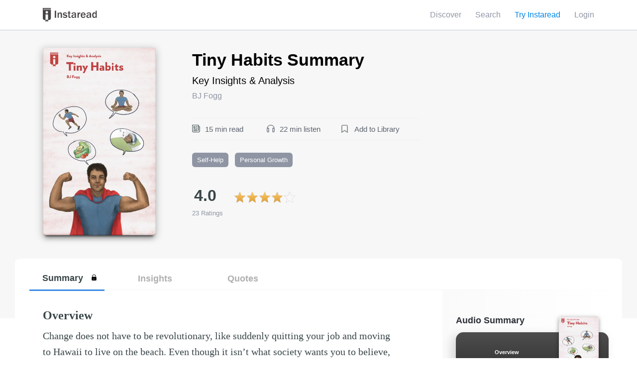

--- FILE ---
content_type: text/html;charset=UTF-8
request_url: https://instaread.co/insights/self-help-personal-growth/tiny-habits-book/39c5gcqfgp
body_size: 42007
content:
<!DOCTYPE html>
<html lang="en">
    <head>
        <meta name="viewport" content="width=device-width, minimum-scale=1, initial-scale=1, shrink-to-fit=no user-scalable=no">
        <meta name="apple-itunes-app" content="app-id=1046172976">
        <link rel="preconnect" href="https://instaread.co">
        <link rel="icon" type="image/x-icon" href="https://instaread.co/favicon.ico">
        <link rel="shortcut icon" type="image/x-icon" href="https://instaread.co/favicon.ico">
        <link rel="alternate" type="application/rss+xml" href="https://instaread.co/rss.xml">
        <link rel="preconnect" href="https://cdnjs.cloudflare.com">
        <link rel="stylesheet" media="print" onload="this.media='all'" type="text/css" media="print" onload="this.media='all'" href="https://cdnjs.cloudflare.com/ajax/libs/font-awesome/4.7.0/css/font-awesome.min.css">
        <link rel="preconnect" href="https://fonts.googleapis.com">
        <link rel="preconnect" href="https://webservice.instaread.co">
        <link rel="stylesheet" type="text/css" media="print" onload="this.media='all'" href="https://fonts.googleapis.com/icon?family=Material+Icons">        
        
        <link rel="stylesheet" type="text/css" href="https://instaread.co/css/instaread_book_gallery.css?version=1.1.202601280514">
        <link rel="stylesheet" type="text/css" href="https://instaread.co/css/instaread_book_preview.css?version=1.1.202601280514">
        <meta name="twitter:site" content="@instareads"/>
        <meta name="twitter:app:id:iphone" content="1046172976"/>
        <meta name="twitter:app:id:ipad" content="1046172976"/>
        <meta name="twitter:card" content="summary"/>
        <meta property="fb:app_id" content="1695338444033898"/>
        <meta name="facebook-domain-verification" content="8nd5vlfo53grmz7cdfgd353grk4zfx" />
        <script src="https://code.jquery.com/jquery-2.2.4.min.js" crossorigin="anonymous"></script>

        <style>
  /* Color Palette */
  /* $size-padding-book must be less than or equal to $size-spacing-left and $size-spacing-right */
  html, body {
    box-sizing: border-box;
    font-family: "Gotham Narrow A", "Gotham Narrow B", sans-serif;
    font-weight: normal;
    font-style: normal;
    font-stretch: normal;
    line-height: 1.5;
    letter-spacing: normal;
    color: #2d3138;
    background-color: #ffffff;
  }

  .hosted_content_row {
    margin-top: 0;
  }

  .hosted_content, header #topNav, footer, .breadcrumb {
    max-width: 71.75rem;
    margin-left: auto;
    margin-right: auto;
  }

  .centered {
    text-align: center;
  }

  .hero_colored_background {
    background-color: #f9f8fd;
  }

  html {
    height: 100%;
  }

  body {
    display: flex;
    /* Flexbox body container definition (will only affect all direct children of body) */
    flex-direction: column;
    /* Use column axis */
    min-height: 100%;
    position: relative;
  }

  body.nofooter {
    padding-bottom: 0;
  }

  footer {
    align-items: flex-start;
    flex: 1 1 auto;
    display: flex;
    flex-direction: column;
    justify-content: space-between;
    padding-left: 1.25rem;
    padding-right: 1.25rem;
    padding-bottom: 1.875rem;
    padding-top: 1.5rem;
  }

  .footer-left {
    display: flex;
    flex-direction: column;
    justify-content: space-between;
    max-width: 18rem;
    order: 1;
    padding-right: 1rem;
  }

  .footer-center {
    display: none;
    order: 3;
    padding-left: 0;
    padding-right: 1rem;
    width: 100%;
  }

  .footer-center-mobile {
    display: block;
    order: 3;
    padding-left: 0;
    padding-right: 1rem;
    width: 100%;
  }

  .footer-list {
    display: flex;
    flex-direction: column;
  }

  .footer-right {
    margin-top: 2.5rem;
    order: 2;
  }

  #contact_copyright, #contact_info {
    margin-top: 0;
    font-size: 0.875rem;
    /* Using pixel sizing for sticky footer */
    font-weight: normal;
    font-style: normal;
    font-stretch: normal;
    line-height: 1.71;
    letter-spacing: normal;
    color: #8f95a3;
  }

  #contact_icons, #contact_icons_desktop {
    margin-top: 0;
    font-size: 0.9375rem;
    /* Using pixel sizing for sticky footer */
  }

  #contact_copyright {
    flex: 1 1 auto;
    order: 1;
  }

  #contact_info {
    order: 2;
  }

  #contact_icons, #contact_icons_desktop {
    order: 3;
  }

  #contact_icons_desktop {
    display: none;
  }

  * {
    margin: 0;
  }

  * + * {
    margin-top: 0.625rem;
  }

  .clear-margin-top {
    margin-top: 0 !important;
  }

  .large-margin-top {
    margin-top: 1.25rem !important;
  }

  .clear-padding-bottom {
    padding-bottom: 0 !important;
  }

  body, br, li, dt, dd, th, td, option, #topNavLeft, #topNavRight {
    margin-top: 0;
  }

  *, *:before, *:after {
    box-sizing: inherit;
    font-family: inherit;
    line-height: inherit;
    color: inherit;
  }

  h1 {
    font-size: 1.75rem;
    line-height: 1.07;
    font-weight: bold;
    color: #0b0b0b;
  }

  h2 {
    font-size: 1.5rem;
    line-height: 1.25;
    font-weight: bold;
    color: #0b0b0b;
  }

  h3 {
    font-size: 1.25rem;
    line-height: 1.4;
    font-weight: bold;
    color: #0b0b0b;
  }

  h4 {
    font-size: 1.125rem;
    font-weight: bold;
    color: #2d3138;
  }

  a {
    color: #8bb3e0;
    cursor: pointer;
  }

  .markdown {
    font-family: Georgia, serif;
  }

  header a, footer a {
    color: #8bb3e0;
  }

  header a:link, footer a:link {
    color: #8f95a3;
  }

  header a:visited, footer a:visited {
    color: #8f95a3;
  }

  header a:hover, footer a:hover {
    color: #8f95a3;
  }

  header a:active, footer a:active {
    color: #8f95a3;
  }

  a.nounderline:link {
    text-decoration: none;
  }

  a.nounderline:visited {
    text-decoration: none;
  }

  a.nounderline:hover {
    text-decoration: underline;
  }

  a.nounderline:active {
    text-decoration: none;
  }

  .dropdown span {
    cursor: pointer;
  }

  strong a {
    font-size: 1em;
    font-weight: bold;
    font-style: normal;
    font-stretch: normal;
    letter-spacing: normal;
    color: #0085e6;
  }

  strong a:link {
    color: #0085e6;
    text-decoration: none;
  }

  strong a:visited {
    color: #0085e6;
    text-decoration: none;
  }

  strong a:hover {
    color: #0085e6;
    text-decoration: underline;
  }

  strong a:active {
    color: #0085e6;
    text-decoration: underline;
  }

  ul {
    padding: initial;
  }

  li {
    background-image: url(../images/checkmark-mini.svg);
    background-repeat: no-repeat;
    background-size: 1.25em 1.5em;
    list-style-type: none;
    padding-top: 2px;
    padding-right: 0px;
    padding-left: 2.5em;
    font-size: 1em;
    font-weight: normal;
    font-style: normal;
    font-stretch: normal;
    line-height: 1.5;
    letter-spacing: normal;
  }

  li.li-star {
    background-image: url(../images/star-mini.svg);
  }

  li.li-desktop {
    background-image: url(../images/desktop-mini.svg);
  }

  li.li-android {
    background-image: url(../images/android-mini.svg);
  }

  li.li-apple {
    background-image: url(../images/apple-mini.svg);
  }

  ol li {
    list-style-type: inherit;
    padding-left: initial;
    background: initial;
  }

  li em {
    font-style: normal;
  }

  ul li {
    padding-bottom: 12px;
    /* applies to every ul */
  }

  ul li:last-child {
    padding-bottom: 0px;
    /* limits the scope of the previous rule */
  }

  ul.plain li {
    background-image: none;
    padding: 0;
  }

  ul.subscribe_plain li {
    padding-bottom: 0;
  }

  label {
    display: block;
  }

  label + * {
    margin-top: 0.5rem;
  }

  textarea {
    width: 100%;
    position: relative;
    border: solid 1px #d4d4d4;
    font-size: inherit;
    padding: 0.8125rem 0.75rem;
  }

  *::placeholder {
    font-weight: normal;
    color: #8f95a3;
  }

  input.touched:invalid {
    border: 2px solid #e70000;
  }

  .signup-create-email {
    width: 100% !important;
  }

  input, button, a.button {
    width: 100%;
    padding: 0.8125rem 2.375rem;
    background-color: #f8f8f8;
    border-radius: .118rem;
    border: solid 1px #e0e0e0;
    font-size: inherit;
  }

  input[type="submit"]:hover,
  input[type="reset"]:hover,
  input[type="button"]:hover,
  input[type="file"]:hover,
  button:hover {
    cursor: pointer;
  }

  input[type="submit"], input[type="button"], input[type="file"], button, a.button {
    border-radius: 0.176rem;
    box-shadow: 0 0.235rem 0.471rem 0 rgba(0, 0, 0, 0.17), 0 0.059rem 0.118rem 0 rgba(0, 0, 0, 0.07);
    color: #ffffff;
    background-image: linear-gradient(to bottom, #009aeb, #0085e6);
    border: solid 1px #0085e6;
  }

  a.button {
    display: inline-block;
    width: auto;
    text-decoration: none;
  }

  button.btn-link {
    border: none;
    outline: none;
    background: none;
    color: #0085e6;
    padding: 0;
    text-decoration: none;
    font-family: inherit;
    font-size: inherit;
  }

  button.btn-link:hover {
    text-decoration: underline;
  }

  button.btn-link:active {
    text-decoration: underline;
  }

  input[type="radio"] {
    margin-top: 1em;
    width: auto;
  }

  input[type="reset"] {
    color: #5E5E5E;
    background-color: #ffffff;
    border: 1px solid #5E5E5E;
    border-radius: 3px;
  }

  input[type="email"], input[type="text"], input[type="password"] {
    padding: 0.8125rem 0.75rem;
  }

  /* Component Page Template */
  header {
    position: relative;
    border-style: none;
    height: 3.75rem;
    width: 100%;
    background-color: #ffffff;
    margin-top: 0;
    box-shadow: 0 1px 0 0 rgba(14, 48, 75, 0.12);
    z-index: 10;
  }

  #topNav {
    position: relative;
    width: 100%;
    height: 3.75rem;
  }

  #topNavVariant {
    position: fixed;
    background-color: #ffffff;
    width: 100%;
    height: 3.75rem;
    box-shadow: 0 1px 0 0 rgba(14, 48, 75, 0.12);
  }

  .navMaxWidth {
    max-width: 71.75rem;
    height: 100%;
    margin-left: auto;
    margin-right: auto;
  }

  #topNavLeft {
    position: absolute;
    top: 50%;
    left: 1.25rem;
    transform: translateY(-50%);
  }

  #topNavLeft img {
    vertical-align: middle;
    height: 1.75rem;
  }

  #topNavRight {
    position: absolute;
    text-align: right;
    top: 50%;
    right: 1.25rem;
    transform: translateY(-50%);
    font-size: 1rem;
  }

  #topNavLeftVariant {
    position: relative;
    float: left;
    top: 50%;
    left: 1.25rem;
    transform: translateY(-50%);
  }

  #topNavLeftVariant img {
    vertical-align: middle;
    height: 1.75rem;
  }

  #topNavRightVariant {
    position: relative;
    float: right;
    text-align: right;
    top: 50%;
    right: 1.25rem;
    transform: translateY(-50%);
    font-size: 1rem;
  }

  div#hosted_content {
    flex: 1 0 auto;
    /* Fill out content to push footer at bottom of page */
  }

  .hosted_content {
    padding-left: 1.25rem;
    padding-right: 1.25rem;
    padding-top: 2.25rem;
    padding-bottom: 2.25rem;
    margin-top: 0;
    overflow: auto;
  }

  .verification_email_content {
    padding-left: 1.25rem;
    padding-right: 1.25rem;
    padding-top: 11px;
    padding-bottom: 11px;
    margin-top: 0;
    overflow: auto;
  }

  .breadcrumb {
    position: relative;
    top: 0;
    left: 1.25rem;
    height: 0;
  }

  .breadcrumb_content {
    position: absolute;
    transform: translateY(40%);
  }

  .smallishcolumn, .largeishcolumn {
    text-align: left;
    width: 100%;
  }

  .truncate-text {
    text-overflow: ellipsis;
    white-space: nowrap;
    overflow: hidden;
  }

  /* AJAX loading components */
  .loader {
    border: 1em solid #f3f3f3;
    border-top: 1em solid #8bb3e0;
    border-radius: 50%;
    width: 5rem;
    height: 5rem;
    animation: spin 2s linear infinite;
    position: relative;
    top: 25%;
    margin: 0 auto;
  }

  #loaded {
    margin: 1em;
    height: 100%;
    z-index: 0;
  }

  .loaderContainer {
    width: 100%;
    height: 100%;
    position: absolute;
    top: 0;
    left: 0;
    background-color: rgba(255, 255, 255, 0.5);
    z-index: 1;
    margin: 0;
  }

  .loadableContainer {
    position: relative;
    border: none;
    margin: 0;
  }

  @keyframes spin {
    0% {
      transform: rotate(0deg);
    }
    100% {
      transform: rotate(360deg);
    }
  }
  /* link-alike */
  span.clickable {
    color: #8bb3e0;
    cursor: pointer;
  }

  header span.clickable {
    color: #8f95a3;
  }

  .material-icons {
    font-size: inherit;
    line-height: inherit;
    vertical-align: bottom;
  }

  .errorDisplay {
    color: #e70000;
    text-align: center;
    margin: 0.5em 0em 0.5em 0em;
  }

  p.finePrint {
    color: #8f95a3;
    font-size: 0.875rem;
    font-weight: 300;
  }

  p.finePrint a {
    color: inherit;
  }

  p.large {
    line-height: 1.47;
    font-size: 1.1875em;
  }

  table {
    margin-left: auto;
    margin-right: auto;
    margin-top: 1em;
    margin-bottom: 1em;
    padding: 0.5em;
    border: 1px solid black;
  }

  caption {
    font-weight: bolder;
    padding: 0.5em;
  }

  tr:hover {
    background-color: #f7f7f7;
  }

  hr {
    display: block;
    height: 1px;
    border: 0;
    border-top: 1px solid rgba(147, 158, 165, 0.3);
    margin: 1em 0;
    padding: 0;
  }

  /* Stripe styles */
  div.card-element-container {
    margin-top: 0.5em;
    margin-bottom: 1.5em;
  }

  div.variant-card-element-container {
    margin-top: 1rem;
    margin-bottom: .5625rem;
  }

  div.card-element-error {
    color: #FF0000;
    margin: 0;
    font-size: 0.875rem;
    clear: both;
  }

  div.card-element {
    padding: 0.8125rem 0.75rem;
    border: solid 1px #e0e0e0;
    background-color: #f8f8f8;
    color: #8f95a3;
  }

  div#card-element-expiry-block {
    display: inline-block;
    width: 48%;
    margin-top: 0;
  }

  div#card-element-cvc-block {
    display: inline-block;
    width: 48%;
    float: right;
    margin-top: 0;
  }

  div#card-element-zip-block {
    width: 50%;
    margin-top: 0;
  }

  div#variant-card-element-zip-block {
    margin-top: 0;
    margin-bottom: 1rem;
  }

  div#footer-wrapper {
    border-top: solid 1px #e0e0e0;
    display: flex;
    justify-content: center;
    margin-top: 6rem;
  }

  .modal_background {
    position: fixed;
    display: none;
    top: 0;
    left: 0;
    right: 0;
    bottom: 0;
    z-index: 7 !important;
    background-color: rgba(14, 48, 75, 0.8);
    z-index: 1;
    margin: 0;
    padding: 2rem;
  }

  .modal_content {
    background-color: #ffffff;
    position: absolute;
    display: inline-block;
    top: 54%;
    left: 50%;
    transform: translate(-50%, -50%);
    border-radius: 0.235rem;
    padding: 1.176rem;
    overflow: auto;
    width: calc(100vw - 3.125rem);
    max-height: calc(100vh - 2.5rem);
  }

  .modal_book_banner {
    display: flex;
  }

  .modal_book_center {
    flex: 1 1 9.8rem;
    margin: auto;
    padding-left: 0.5rem;
    padding-right: 0.5rem;
  }

  .modal_book_side {
    flex: 1 1 5.813rem;
    margin: auto;
  }

  .close_modal {
    line-height: 1;
    background: none;
    border: none;
    box-shadow: none;
    color: #8f95a3;
    position: absolute;
    top: 1rem;
    right: 1rem;
    margin: 0;
    padding: 0;
    width: auto;
  }

  .modal_yellow_border {
    margin-top: 0;
    border: solid 2px #e6b300;
    box-shadow: 0 1px 9px 0 rgba(0, 0, 0, 0.06), 0 1px 2px 0 rgba(0, 0, 0, 0.07), 0 1px 12px 0 rgba(0, 0, 0, 0.04);
  }

  .modal_padded_content {
    padding: 1rem;
    text-align: center;
  }

  .modal_offer_callout {
    font-weight: 500;
    font-size: 0.875rem;
    color: #e6b300;
  }

  .modal_footer {
    display: flex;
    align-items: center;
    justify-content: space-between;
    position: relative;
  }

  .footer-icons {
    display: flex;
    justify-content: unset;
    margin-bottom: 1rem;
    padding-left: 1.7rem;
  }

  .app-links {
    display: flex;
    justify-content: unset;
    margin-top: 0;
  }

  .app-link-google {
    left: -.65rem;
    position: relative;
  }

  .footer-google-play-button {
    max-width: 9.7rem;
  }

  .footer-circular-icon {
    padding-right: 3rem;
  }

  .footer-circular-icon::after {
    clear: both;
    content: '';
    display: block;
    padding-bottom: 0;
    padding-left: 1rem;
  }

  button.footer-button {
    align-items: center;
    background: none;
    border: 0;
    box-shadow: none;
    display: flex;
    float: left;
    margin-top: 1.2rem;
    outline: none;
    padding: 0;
  }

  button.footer-button img {
    float: left;
  }

  .footer-button:hover .footer-icon {
    color: #0085e6;
  }
  .footer-button:hover .twitter-x {
    fill: #0085e6;
  }
  .footer-button:hover .footer-circle-button {
    background-color: #ffffff;
    background-image: none;
    border: solid 2px #0085e6;
  }

  .footer-circle {
    align-items: center;
    display: flex;
    justify-content: center;
    position: relative;
  }

  .footer-circle-button {
    background-image: linear-gradient(to bottom, #009aeb, #0085e6);
    border-radius: 32px;
    height: 40px;
    position: absolute;
    width: 40px;
  }

  .footer-icon {
    color: #ffffff;
    font-size: 1.5rem;
    z-index: 1;
  }
  .twitter-x {
    fill: #ffffff;
    font-size: 1.5rem;
    width: 20.58px;
    height: 24px;
    z-index: 1;
    margin-top: 0px;
    padding-top: 3px;
  }

  .copyright-desktop {
    display: none;
  }

  .copyright-mobile {
    display: inline-block;
    order: 4;
  }

  .footer-expand {
    display: flex;
    justify-content: space-between;
  }

  .expand-icon {
    align-self: center;
    color: #009aeb;
    font-size: 1.2rem;
  }

  .footer-terms {
    color: #8f95a3;
    margin-bottom: .6rem;
  }

  .footer-hr {
    display: block;
    height: 1px;
    border: 0;
    border-top: 1px solid rgba(147, 158, 165, 0.3);
    margin: 1em 0;
    padding: 0;
  }

  .apple-badge {
    display: inline-block;
    height: 60px;
    margin: 1rem .5rem .5rem 0;
    overflow: hidden;
    width: 194px;
  }

  .badge-img {
    width: 210px;
    height: auto;
  }

  #redeem-error-msg {
    color: #e70000;
    text-align: center;
    margin: 0.5em 0em 0.5em 0em;
  }

  #redeem-success-msg {
    color: #209a09;
    text-align: center;
    margin: 0.5em 0em 0.5em 0em;
  }

  .finePrint_membership {
    color: #8f95a3;
    font-size: 0.775rem;
    font-weight: 300;
    margin: 0px;
  }

  .ir-genie-home {
    min-width: 800px;
  }

  .ir-genie-request-access-btn {
    width: 160px;
    font-size: 20px;
    font-weight: 500;
    font-stretch: normal;
    font-family: inherit;
    font-style: normal;
    line-height: 1.3;
    letter-spacing: normal;
    text-align: center;
    color: #fff;
  }

  .ir-first-section-text {
    width: 450px;
    font-size: 18px;
    font-weight: normal;
    font-stretch: normal;
    font-style: normal;
    line-height: 1.39;
    letter-spacing: normal;
    text-align: left;
    color: #2c2c2c;
  }

  .ir-content-wrapper {
    height: 100vh;
    min-height: 600px;
  }

  .ir-third-content-wrapper {
    min-height: 800px;
  }

  .ir-second-content-wrapper {
    height: 80vh;
    min-height: 500px;
  }

  .ir-third-content-wrapper {
    height: 80vh;
    min-height: 500px;
  }

  .ir-content-wrapper-1 {
    background: #f4f6f8;
  }

  .ir-top-image {
    width: 625px;
  }

  .ir-second-image {
    width: 90px;
    height: 90px;
  }

  .ir-third-image {
    width: 136px;
    height: 110px;
  }

  .ir-third-section-img {
    align-items: center;
  }

  .ir-third-arrow-image {
    width: 30px;
    height: 30px;
  }

  .ir-fourth-content-wrapper {
    min-height: 500px;
  }

  .ir-fourth-content-wrapper .nav-item {
    background-repeat: no-repeat;
    background-size: 0;
    list-style-type: none;
    padding-top: 0;
    padding-right: 0px;
    padding-left: 0;
    font-size: 18px;
    font-weight: normal;
    font-style: normal;
    font-stretch: normal;
    line-height: 1.5;
    letter-spacing: normal;
    background: white;
    border-bottom: solid 1px #e2e2e2;
  }

  a .nav-item:parent {
    border-bottom: 2px solid #007bff;
  }

  .ir-fourth-content-wrapper .nav-pills .nav-link.active, .nav-pills .show > .nav-link {
    background: #FFF;
    color: black;
  }

  .ir-carousel {
    height: 450px;
    width: 250px;
  }

  .align-center {
    align-items: center;
  }

  .ir-carousel-btns {
    display: flex;
    flex-direction: row;
    flex: 0 0 100%;
  }

  .ir-carousel-btn {
    font-size: 13px;
  }

  .ir-fourth-section-tab-panel {
    min-height: 400px;
  }

  .text-center {
    text-align: center;
  }

  #carousel {
    height: 300px;
    position: relative;
    clear: both;
    overflow: hidden;
    background: #FFF;
  }

  .ir-carousel img {
    width: 150px;
    height: 250px;
  }

  .ir-second-content {
    text-align: center;
    align-items: center;
  }

  .ir-first-section-header {
    width: 469px;
    height: 60px;
    font-size: 40px;
    font-weight: bold;
    font-stretch: normal;
    font-style: normal;
    line-height: 1.2;
    letter-spacing: normal;
    text-align: left;
    color: #000;
  }

  .ir-third-header {
    text-align: center;
  }

  .ir-third-section-header {
    width: 469px;
    height: 60px;
    font-size: 40px;
    font-stretch: normal;
    font-style: normal;
    line-height: 1.2;
    letter-spacing: normal;
    text-align: left;
    color: #000;
  }

  .ir-second-section-header strong {
    font-weight: bold;
  }

  .ir-section-container {
    height: 100%;
  }

  .ir-content-centered {
    justify-content: center;
    flex-grow: 1;
    display: flex;
    flex-direction: column;
  }

  .ir-second-section-text {
    width: 280px;
    height: 90px;
    font-weight: normal;
    font-stretch: normal;
    font-style: normal;
    line-height: 1.4;
    letter-spacing: normal;
    text-align: center;
    color: #2c2c2c;
  }

  @media only screen and (min-width: 39.875rem) {
    h1 {
      font-size: 2rem;
      line-height: 1.06;
    }

    h3 {
      font-size: 1.313rem;
      line-height: 1.43;
      color: #2d3138;
    }

    .smallishcolumn {
      max-width: 26rem;
    }

    .largeishcolumn {
      max-width: 37.5rem;
    }

    #contact_info {
      float: right;
    }

    #contact_icons {
      display: none;
    }

    #contact_icons_desktop {
      display: inline;
    }

    .modal_content {
      width: 30.25rem;
      padding: 2.5rem;
    }

    .modal_book_center {
      flex: 0 0 9.8rem;
      margin: auto;
    }

    .modal_book_side {
      flex: 1 1 auto;
      margin: auto;
      padding: 1rem;
    }

    .modal_padded_content {
      padding: 1rem 5rem;
    }

    .modal_yellow_border {
      margin-top: 1rem;
    }

    .try_for_free_email {
      display: inline-block;
      width: 60%;
      margin-right: 1%;
    }

    .try_for_free_submit {
      display: inline-block;
      width: calc(40% - 1rem);
      padding-left: unset;
      padding-right: unset;
    }

    footer {
      align-items: unset;
      flex-direction: row;
    }

    .footer-right {
      margin-top: .625rem;
      order: 4;
    }

    .footer-center {
      display: block;
      padding-left: 1rem;
      width: unset;
    }

    .footer-center-mobile {
      display: none;
      padding-left: 1rem;
      width: unset;
    }

    .footer-icons {
      justify-content: space-between;
      margin-bottom: 0;
      padding-left: 0;
    }

    .copyright-desktop {
      display: inline-block;
    }

    .copyright-mobile {
      display: none;
    }

    .footer-button {
      margin-top: 0;
      padding-top: 0;
      width: auto;
    }

    .footer-button + .footer-button {
      margin-left: 4.25rem;
    }

    .footer-circular-icon {
      padding-bottom: 3rem;
      padding-right: 0;
    }

    .app-links {
      justify-content: center;
      margin-top: .625rem;
      text-align: center;
    }

    .app-link-google {
      left: 0;
    }

    .apple-badge {
      margin: 0;
    }
  }
  @media only screen and (max-width: 30em) {
    .google-playstore-badge {
      position: relative;
      left: -10px !important;
    }
  }
  @media only screen and (min-width: 760px) {
    .redeemform {
      width: 50%;
    }
  }
  .verification_email_row {
    background-color: #008deb;
    color: #fff;
  }

  .verification_email_row_focus {
    background-color: #eb3f00;
    color: #fff;
  }

  .verification_child {
    flex: 2 1 auto;
    margin-top: 0px;
  }

  .verification_text {
    font-size: 17px;
  }

  .verification_child_text_tooltip {
    flex: 2 1 auto;
  }

  .verification_child_hint {
    display: flex;
  }

  .verification_resend_link {
    margin-right: 1.5rem;
    font-size: 17px;
    font-weight: bold;
    font-stretch: normal;
    font-style: normal;
    line-height: 1.6;
    text-align: right;
    color: #fff;
  }

  .verification_email_hint {
    margin-right: 1rem;
    color: #fff;
    font-size: 16px;
    font-weight: normal;
    font-stretch: normal;
    font-style: normal;
    line-height: 1.6;
    letter-spacing: normal;
    text-align: right;
    color: #fff;
  }

  .verification_email_hint_text {
    padding: 1px;
    opacity: .6;
    letter-spacing: 0.5px;
    font-size: 16px;
  }

  .email_hint_text, .resend_email_link_text {
    color: #fff;
  }

  .email_hint_help_text .span {
    color: #fff;
  }

  .tooltip {
    display: inline-block;
    margin-top: 1px;
  }

  .tooltiptext {
    visibility: hidden;
    width: 17rem;
    background-color: #464646;
    color: #fff;
    text-align: center;
    border-radius: 6px;
    padding: 5px 19px;
    position: absolute;
    z-index: 99;
    margin-top: 23px;
    opacity: 0;
    transition: opacity 0.3s;
    font-size: 17px;
    text-align: left;
    font-weight: normal;
  }

  .verification_update_email_link {
    color: #008deb;
  }

  .tooltip:hover .tooltiptext {
    visibility: visible;
    opacity: .98;
  }

  .tooltiptextinside::before {
    content: " ";
    position: absolute;
    bottom: 97%;
    left: 75%;
    margin-left: -11px;
    border-width: 11px;
    border-style: solid;
    border-color: transparent #464646 #464646 transparent;
  }

  .create_account_terms_container {
    display: flex;
  }

  .create_account_checkbox {
    width: 17px;
    height: 17px;
    border-radius: 2px;
    background-color: #8f95a3;
  }

  .create_account_checkbox_container {
    padding-top: 13px;
    padding-right: 8px;
  }

  .terms_fineprint {
    font-size: 15px;
  }

  @media only screen and (min-width: 39.875rem) {
    .verification_email_container {
      display: flex;
      align-items: center;
      align-self: center;
      margin-top: 1.1rem;
      margin-bottom: 1.1rem;
    }

    .verification_email_content {
      padding-top: 0px;
      padding-bottom: 0px;
    }

    .tooltiptext {
      visibility: hidden;
      width: 23rem;
      background-color: #464646;
      color: #fff;
      text-align: center;
      border-radius: 6px;
      padding: 19px 36px;
      position: absolute;
      z-index: 99;
      margin-top: 23px;
      opacity: 0;
      transition: opacity 0.3s;
      font-size: 17px;
      text-align: left;
      font-weight: normal;
      margin-left: -81px;
    }

    .tooltiptextinside::before {
      bottom: 99%;
    }
  }

  /*# sourceMappingURL=instaread.css.map */
</style><style>
  /* Color Palette */
  /* $size-padding-book must be less than or equal to $size-spacing-left and $size-spacing-right */
  .dropdown-label {
    color: #8f95a3;
    border: none;
    padding: 0.5rem 0;
  }

  .dropdown {
    position: relative;
    display: inline-block;
    margin: 0;
  }

  .dropdown-content {
    display: none;
    position: absolute;
    right: 0;
    background-image: linear-gradient(to bottom, #ffffff, #f7f7f7);
    box-shadow: 0 0.125rem 0.5rem 0 rgba(0, 0, 0, 0.2);
    margin-top: 0;
    z-index: 1;
    text-align: left;
  }

  .dropdown-content a {
    display: block;
    padding: .5rem 0.5rem;
    text-decoration: none;
    margin: 0;
  }

  .menu-item {
    display: inline-block;
    padding-right: 0.75rem;
    margin: 0;
  }

  .mobile-inline-block {
    display: inline-block;
  }

  .desktop-inline-block {
    display: none;
  }

  .mobile-block {
    display: block;
  }

  .desktop-block {
    display: none;
  }

  .dropdown-content a:hover {
    background-color: #f9f8fd;
    text-decoration: none;
    transition: background-color 0.5s;
  }

  .dropdown:hover .dropdown-content {
    display: block;
  }

  .dropdown:hover .drop-label {
    background-color: #3e8e41;
  }

  .hidden_navigation_foreground {
    position: absolute;
    display: block;
    margin: 0;
    top: 0;
    left: 0;
    right: 0;
    bottom: 0;
  }

  .hidden_navigation_background {
    background-color: #f7f7f7;
  }

  #topNavRight .material-icons {
    font-size: 1.5rem;
    line-height: 1.5rem;
  }

  #topNavRightVariant .material-icons {
    font-size: 1.5rem;
    line-height: 1.5rem;
  }

  @media only screen and (min-width: 39.875rem) {
    .desktop-inline-block {
      display: inline-block;
    }

    .mobile-inline-block {
      display: none !important;
    }

    .desktop-block {
      display: block;
    }

    .mobile-block {
      display: none !important;
    }

    .menu-item {
      padding-right: 1.5rem;
    }

    #topNavRight .material-icons {
      font-size: 1rem;
    }

    #topNavRightVariant .material-icons {
      font-size: 1rem;
    }
  }

  /*# sourceMappingURL=instaread_menu.css.map */
</style><script>
  $.ajaxSetup({crossDomain:true,xhrFields:{withCredentials:true}});function twot(tag,data){if(twttr!==null&&twttr!==undefined){if(twttr.conversion!==null&&twttr.conversion!==undefined){twttr.conversion.trackPid(tag,data)}}}function formatUtcDate(date){var now=new Date;var timezoneOffsetMilliseconds=now.getTimezoneOffset()*6e4;var localDate=new Date(date.getTime()+timezoneOffsetMilliseconds);var monthNames=["Jan","Feb","Mar","Apr","May","Jun","Jul","Aug","Sep","Oct","Nov","Dec"];var day=localDate.getDate();var monthIndex=localDate.getMonth();var year=localDate.getFullYear();return monthNames[monthIndex]+" "+day+" "+year}function loginErrorHandler(response,errorDiv,loginDivName){errorDiv.innerHTML=response.responseText;if(response.status===400){errorDiv.innerHTML+="<br>Login <a href='/login'>here</a>. Reset password <a href='/account_reset.jsp'>here</a>."}else if(response.status===401){errorDiv.innerHTML+="<br>Forgot your password? Reset it <a href='/account_reset.jsp'>here</a>."}hideLoading(loginDivName)}function requestBookSummaryError(response,errorDiv,loginDivName){errorDiv.innerHTML=response.responseText;errorDiv.innerHTML="Error requesting book summary. Please try again after sometime"}function successHandler(loginDivName){hideLoading(loginDivName)}function loginSuccessHandler(response,loginDivName){var freedaily;var expirationSeconds=response.expiration;if(expirationSeconds){var currentDate=new Date;if(currentDate.getTime()/1e3<expirationSeconds){if(instareadLoginSuccessURL===instareadLoginSuccessURLDefault){instareadLoginSuccessURL="discover"}}}if(document.getElementById("freedaily")){freedaily=document.getElementById("freedaily").value;instareadLoginSuccessURL=freedaily}window.location.replace(instareadLoginSuccessURL)}function fbLinkSuccessHandler(){window.location.replace(accountPageURL)}function fbLinkErrorHandler(response,errorDiv){if(response.status===500){errorDiv.innerHTML+="This Facebook account has already been linked to another Instaread account."}else if(response.status===400){errorDiv.innerHTML+="The Facebook account could not be verified."}}function trackSignUp(source){firebaseAnalytics.logEvent("New SignUp with",{signup_source:source});gtag("event","conversion",{send_to:instareadGoogleAdwordsId+"/ErGQCLa5430QvI3_ngM"});gtag("event","sign_up");fbq("track","CompleteRegistration",{value:4,currency:"USD"})}function login(){var loadingDivName="loginForm";showLoading(loadingDivName);var errorDiv=document.getElementById("loginError");var email=document.getElementById("loginEmail").value;var password=document.getElementById("loginPassword").value;errorDiv.innerHTML="";$.post({url:instareadWebServiceURL+"session",data:{username:email,password:password},dataType:"json",success:function(response){loginSuccessHandler(response,loadingDivName)},error:function(response){loginErrorHandler(response,errorDiv,loadingDivName)}})}function loginWithFacebook(){var loadingDivName="loginForm";showLoading(loadingDivName);var errorDiv=document.getElementById("loginFacebookError");errorDiv.innerHTML="";document.getElementById("loginFacebookButton").disabled=true;FB.login(function(response){if(response.status==="connected"){var fbAuth=response.authResponse;var fbAuthUserId=fbAuth.userID;var fbAuthAccessToken=fbAuth.accessToken;FB.api("/me",{fields:"email,name,last_name,first_name"},function(graphResponse){var userData={firstname:graphResponse.first_name,lastname:graphResponse.last_name,email:graphResponse.email,facebook_id:fbAuthUserId,facebook_token:fbAuthAccessToken};$.post({url:instareadWebServiceURL+"session",data:userData,success:function(sessionResponse){var isNew=sessionResponse.is_new;if(isNew){trackSignUp("Facebook")}loginSuccessHandler(sessionResponse,loadingDivName)},error:function(sessionResponse){document.getElementById("loginFacebookButton").disabled=false;loginErrorHandler(sessionResponse,errorDiv,loadingDivName)}})})}else{hideLoading(loadingDivName);document.getElementById("loginFacebookButton").disabled=false}},{scope:"public_profile,email"})}function createAccount(){var loadingDivName="loginForm";showLoading(loadingDivName);var errorDiv=document.getElementById("createError");errorDiv.innerHTML="";var email=document.getElementById("createEmail").value;var password=document.getElementById("createPassword").value;var firstName=document.getElementById("firstname").value;var lastName=document.getElementById("lastname").value;var captchaToken;if(document.getElementById("captcha_token")){captchaToken=document.getElementById("captcha_token").value}$.post({url:instareadWebServiceURL+"session",dataType:"json",data:{email:email,password:password,firstname:firstName,lastname:lastName,captcha_token:captchaToken},success:function(response){trackSignUp("Email");loginSuccessHandler(response,loadingDivName)},error:function(response){loginErrorHandler(response,errorDiv,loadingDivName)}})}function createAccountUser(email,password,firstName,lastName,captchaToken,loadingDivId,errorDivId){var loadingDivName=loadingDivId;showLoading(loadingDivName);var errorDiv=document.getElementById(errorDivId);errorDiv.innerHTML="";$.post({url:instareadWebServiceURL+"session",dataType:"json",data:{email:email,password:password,firstname:firstName,lastname:lastName,captcha_token:captchaToken},success:function(response){trackSignUp("Email");loginSuccessHandler(response,loadingDivName)},error:function(response){loginErrorHandler(response,errorDiv,loadingDivName)}})}function subscribeTeam(){var loadingDivName="teamSubscriptionForm";showLoading(loadingDivName);var errorDiv=document.getElementById("createError");errorDiv.innerHTML="";var fullname=document.getElementById("fullname").value;var email=document.getElementById("email").value;var phone_number=document.getElementById("phone_number").value;var company=document.getElementById("company").value;var company_url=document.getElementById("company_url").value;var team_size=document.getElementById("team_size").value;var message=document.getElementById("message").value;$.post({url:instareadWebServiceURL+"team",data:{fullname:fullname,email:email,phone_number:phone_number,company:company,company_url:company_url,team_size:team_size,message:message},success:function(response){alert("Thank you for your interest in instaread. We'll review your message and contact you shortly.");successHandler(loadingDivName);window.location.replace("teams")},error:function(response){loginErrorHandler(response,errorDiv,loadingDivName)}})}function contactUs(){var loadingDivName="contactForm";showLoading(loadingDivName);var errorDiv=document.getElementById("createError");errorDiv.innerHTML="";var fullname=document.getElementById("fullname").value;var email=document.getElementById("email").value;var message=document.getElementById("message").value;$.post({url:instareadWebServiceURL+"contact",data:{fullname:fullname,email:email,message:message},success:function(response){alert("Thank you for contacting us at instaread. We'll review your message and contact you shortly.");successHandler(loadingDivName);window.location.replace("discover")},error:function(response){loginErrorHandler(response,errorDiv,loadingDivName)}})}function requestForBookSummary(){var loadingDivName="requestSummaryForm";var errorDiv=document.getElementById("requestError");errorDiv.innerHTML="";var email=document.getElementById("requestSummaryEmail").value;var message=document.getElementById("requestSummaryDescription").value;$.post({url:instareadWebServiceURL+"contact",data:{email:email,message:message},success:function(response){$(".ir-request-summary-coming-soon-wrapper").hide();$(".ir-request-summary-sent-wrapper").show();$("#modal_request_summary").fadeOut()},error:function(response){requestBookSummaryError(response,errorDiv,loadingDivName)}})}function logout(){firebaseAnalytics.logEvent("Logout");var redirectToLogin=function(result){window.location=instareadLoginURL};$.ajax({url:instareadWebServiceURL+"session",type:"DELETE",success:redirectToLogin,error:redirectToLogin})}function linkWithFacebook(){var errorDiv=document.getElementById("loginFacebookError");errorDiv.innerHTML="";document.getElementById("loginFacebookButton").disabled=true;FB.login(function(response){if(response.status==="connected"){var fbAuth=response.authResponse;var fbAuthUserId=fbAuth.userID;var fbAuthAccessToken=fbAuth.accessToken;FB.api("/me",{fields:"email,name,last_name,first_name"},function(graphResponse){var userData={facebook_id:fbAuthUserId,facebook_token:fbAuthAccessToken};$.post({url:instareadWebServiceURL+"facebook",data:userData,success:function(response){var isNew=response.is_new;if(isNew){trackSignUp("Facebook")}fbLinkSuccessHandler()},error:function(response){document.getElementById("loginFacebookButton").disabled=false;fbLinkErrorHandler(response,errorDiv)}})})}else{document.getElementById("loginFacebookButton").disabled=false}},{scope:"public_profile,email"})}function unlinkWithFacebook(){var errorDiv=document.getElementById("loginFacebookError");errorDiv.innerHTML="";document.getElementById("loginFacebookButton").disabled=true;FB.login(function(response){if(response.status==="connected"){var fbAuth=response.authResponse;var fbAuthUserId=fbAuth.userID;var fbAuthAccessToken=fbAuth.accessToken;FB.api("/me",{fields:"email,name,last_name,first_name"},function(graphResponse){$.ajax({url:instareadWebServiceURL+"facebook",type:"DELETE",success:function(response){fbLinkSuccessHandler()},error:function(response){document.getElementById("loginFacebookButton").disabled=false;fbLinkErrorHandler(response,errorDiv)}})})}else{document.getElementById("loginFacebookButton").disabled=false}},{scope:"public_profile,email"})}function requestPasswordReset(){var loadingDivName="loginForm";showLoading(loadingDivName);var errorDiv=document.getElementById("resetError");errorDiv.innerHTML="";var email=document.getElementById("resetEmail").value;$.post({url:instareadWebServiceURL+"resetpassword",data:{username:email},success:function(response,status){if(status==="nocontent"){var errorResponse={responseText:"Unable to locate an account matching this email address"};loginErrorHandler(errorResponse,errorDiv,loadingDivName)}else{alert("You should receive an email containing a link to securely set a new password within a few minutes.");successHandler(loadingDivName)}},error:function(response){loginErrorHandler(response,errorDiv,loadingDivName)}})}function resetPassword(){var loadingDivName="loginForm";showLoading(loadingDivName);var errorDiv=document.getElementById("resetError");errorDiv.innerHTML="";var password=document.getElementById("resetPassword").value;var token=location.search.substr(7);$.post({url:instareadWebServiceURL+"resetpassword",data:{password:password,token:token},success:function(response){alert("Your password has been set successfully. Please log in");window.location.replace(instareadLoginURL)},error:function(response){loginErrorHandler(response,errorDiv,loadingDivName)}})}function showLoading(divId){var parentDiv=document.getElementById(divId);var loadingDiv=document.createElement("div");loadingDiv.className="loaderContainer";loadingDiv.id=parentDiv.id+"_"+loadingDiv.className;var loaderDiv=document.createElement("div");loaderDiv.className="loader";loadingDiv.appendChild(loaderDiv);parentDiv.appendChild(loadingDiv)}function hideLoading(divId){var parentDiv=document.getElementById(divId);var loadingDivId=parentDiv.id+"_loaderContainer";var loadingDiv=document.getElementById(loadingDivId);parentDiv.removeChild(loadingDiv)}function removeBookFromLibrary(bookId,completionHandler){$.ajax({url:instareadWebServiceURL+"user/library/"+bookId,type:"DELETE",success:function(response){if(typeof completionHandler==="function"){completionHandler(true)}},error:function(response){if(typeof completionHandler==="function"){completionHandler(false)}}})}function addBookToLibrary(bookId,completionHandler){$.ajax({url:instareadWebServiceURL+"user/library/"+bookId,type:"PUT",success:function(response){if(typeof completionHandler==="function"){completionHandler(true)}},error:function(response){if(typeof completionHandler==="function"){completionHandler(false)}}})}function verificationHandler(code,infoDiv,loadingDivName){hideLoading(loadingDivName);infoDiv.innerHTML="Looks like there is an issue with this request.Please navigate <a href='/'>here</a> and click on Resend Link.";if(code===200){infoDiv.innerHTML="Successfully Verified. Please click <a href='/'>here</a>."}else if(code===400){infoDiv.innerHTML="Looks like there is an issue with this request.Please click <a href='/'>here</a> and click on Resend Link."}else if(code===401){infoDiv.innerHTML="The link that you clicked has expired or is not valid.Please click <a onclick='javascript:resendVerificationEmailFromVerificationPage();'>here</a> to resend the verification mail."}}function verifyUser(){$(".verification_email_row").hide();var loadingDivName="verificationLoadableContainer";showLoading(loadingDivName);const params=new URLSearchParams(window.location.search);const token=params.get("token");const infoDiv=document.getElementById("infoMsg");infoDiv.innerHTML="";$.get({url:instareadWebServiceURL+`auth/verification/`,success:function(response){verificationHandler(200,infoDiv,loadingDivName)},error:function(jqXHR){verificationHandler(jqXHR.status,infoDiv,loadingDivName)}})}function resendVerificationEmailBannerHandler(code,infoDiv){document.getElementById("verification_child_hint").style.display="none";document.querySelector(".verification_child_text").style["font-size"]="17px";infoDiv.innerHTML="Looks like there is some issue.Please try again in sometime.";if(code===200){infoDiv.innerHTML="Please check your email for the link."}else if(code===400){infoDiv.innerHTML="Looks like there is an issue with this request."}}function resendVerificationEmailVerificationPageHandler(code,infoDiv){infoDiv.innerHTML="Looks like there is some issue.Please try again in sometime.";if(code===200){infoDiv.innerHTML="Please check your email for the link."}else if(code===400){infoDiv.innerHTML="Looks like there is an issue with this request."}else if(code===401){infoDiv.innerHTML="Either you are not logged in or not authorized to perform this action.Please login and try."}}function resendVerificationEmailFromBanner(){const infoDiv=document.getElementsByClassName("verification_child_text")[0];resendVerificationEmail(resendVerificationEmailBannerHandler,infoDiv);window.event.preventDefault()}function resendVerificationEmailFromVerificationPage(){const infoDiv=document.getElementById("infoMsg");resendVerificationEmail(resendVerificationEmailVerificationPageHandler,infoDiv);window.event.preventDefault()}function resendVerificationEmail(handler,infoDiv){$.post({url:instareadWebServiceURL+`auth/verification`,success:function(response){$(".verification_email_row").removeClass("verification_email_row_focus");handler(200,infoDiv)},error:function(jqXHR){handler(jqXHR.status,infoDiv)}})}
</script><script>
            let recaptchaReadyCallback;
            function onRecaptchaReady () {
                console.log('invoking callback');
                recaptchaReadyCallback();
            }

            if (typeof loadRecaptcha !== 'function') {
                function loadRecaptcha (callback) {
                    jQuery.cachedScript = function ( url, options ) {
                    // Allow user to set any option except for dataType, cache, and url
                        options = $.extend( options || {}, {
                            dataType: "script",
                            cache: true,
                            url: url
                        });
                        // Use $.ajax() since it is more flexible than $.getScript
                        // Return the jqXHR object so we can chain callbacks
                        return jQuery.ajax( options );
                    };
                    recaptchaReadyCallback = callback;
                    console.log('loadRecaptcha called layout');
                    $.cachedScript( `https://www.google.com/recaptcha/api.js?render=explicit&onload=onRecaptchaReady` );
                }
            }

            var instareadWebServiceURL = 'https://webservice.instaread.co/';
            var instareadLoginURL = 'https://instaread.co';
            var instareadLoginSuccessURL = 'https://instaread.co/secured/membership';
            var instareadLoginSuccessURLDefault = 'https://instaread.co/secured/membership';
            var instareadGoogleAdwordsId = 'AW-870303420';
            const mixpanel = {
                track: function () {
                    console.log('do nothing');
                },
                identify: function () {
                    console.log('do nothing');
                },
                people: {
                    set: function () {
                        console.log('do nothing');
                    }
                }
            }
        </script>
        </script>
        <script>
            </script>
        <!-- <meta property="og:type" content="book"/>
        <meta property="og:title" content=""/>
        <meta property="og:image" content=""/>
         --><!-- Google Tag Manager (noscript) -->
<noscript><iframe src="https://www.googletagmanager.com/ns.html?id=GTM-N5F2J5Q"
height="0" width="0" style="display:none;visibility:hidden"></iframe></noscript>
<!-- End Google Tag Manager (noscript) -->
</head>
    <body>
        <header>
            <div id="topNavVariant">
                <div class="navMaxWidth">
                    <div id="header-nav-template" type="x-tmpl-mustache" style="display:none">
                        <div id="topNavRightVariant" class="clear-margin-top">

                            <span class="menu-item desktop-inline-block">
                                <a class="nounderline" href="https://instaread.co/discover">Discover</a>
                            </span>
                            <span class="menu-item mobile-inline-block">
                                <a href="https://instaread.co/discover"><i class="material-icons">apps</i></a>
                            </span>
                            <span class="menu-item desktop-inline-block">
                                <a href="https://instaread.co/search" class="nounderline">Search</a>
                            </span>
                            <span class="menu-item mobile-inline-block">
                                <a href="https://instaread.co/search"><i class="material-icons">search</i></a>
                            </span>

                            {{^user}}
                                <span class="menu-item desktop-inline-block clear-margin-top">
                                    <a class="nounderline display_try_for_free_modal" style="color:#0085e6">Try Instaread</a>
                                </span>
                                <span class="menu-item mobile-inline-block clear-margin-top">
                                    <a class="nounderline display_try_for_free_modal" style="color:#0085e6"><i class="material-icons">local_library</i></a>
                                </span>
                                <span class="desktop-inline-block clear-margin-top">
                                    <a href="https://instaread.co/login" class="nounderline">Login</a>
                                </span>
                                <span class="mobile-inline-block clear-margin-top">
                                    <a href="https://instaread.co/login" class="nounderline"><i class="material-icons">perm_identity</i></a>
                                </span>
                            {{/user}}
                            {{#user}}
                                <span class="menu-item desktop-inline-block">
                                    <a class="nounderline" href="https://instaread.co/secured/library">Library</a>
                                </span>
                                {{^user.expiration}}
                                    <span class="menu-item desktop-inline-block clear-margin-top">
                                        <a href="https://instaread.co/secured/membership" class="nounderline" style="color:#0085e6">Try Instaread</a>
                                    </span>
                                    <span class="menu-item mobile-inline-block clear-margin-top">
                                        <a href="https://instaread.co/secured/membership" class="nounderline" style="color:#0085e6"><i class="material-icons">local_library</i></a>
                                    </span>
                                {{/user.expiration}}
                                {{#showSwitchAndSave}}
                                    <span class="menu-item desktop-inline-block clear-margin-top">
                                        <a class="switch_and_save_display" class="nounderline" style="color:#0085e6">Switch & Save!</a>
                                    </span>
                                    <span class="menu-item mobile-inline-block clear-margin-top">
                                        <a class="switch_and_save_display" class="nounderline" style="color:#0085e6"><i class="material-icons">local_offer</i></a>
                                    </span>
                                {{/showSwitchAndSave}}
                                <div class="dropdown">
                                    <div class="dropdown-label">
                                        <span onclick="toggleMenu();">
                                            <span class="desktop-inline-block">
                                                {{user.fullname}} <i class="material-icons">arrow_drop_down</i>
                                            </span>
                                            <span class="mobile-inline-block clear-margin-top">
                                                <i class="material-icons">menu</i>
                                            </span>
                                        </span>
                                    </div>
                                    <div id="dropdown-content" class="dropdown-content">
                                        <a class="mobile-block nounderline" href="https://instaread.co/secured/library">Library</a>
                                        <a class='nounderline' href="https://instaread.co/secured/membership">Membership</a>
                                        <a class='nounderline' href="https://instaread.co/secured/account">Account</a>
                                        <a class="nounderline" onclick="javascript:logout();" href="#">Logout</a>
                                    </div>
                                </div>
                                <script>
                                    function toggleMenu() {
                                        var menu = document.getElementById("dropdown-content");
                                        var displayType = menu.style.display;
                                        if (displayType === "none") {
                                            menu.style.display = "inline-block";
                                        } else {
                                            menu.style.display = "";
                                        }
                                        return true;
                                    }
                                </script>
                            {{/user}}
                        </div>
                    </div>

                    <div id="topNavLeftVariant" class="clear-margin-top">
                        <a href="https://instaread.co">
                            <img src="https://instaread.co/images/instaread_logo_grey.svg" alt="Instaread Logo">
                        </a>
                    </div>
                </div>
            </div>
        </header>
        <div id="hosted_content" class="clear-margin-top">
            <!-- <script type="application/ld+json"></script> -->
        <div id="verification-banner-template" type="x-tmpl-mustache" style="display:none">
    {{#user}}
        {{^user.verified}}
            <div class="hosted_content_row verification_email_row">
                <div class="hosted_content verification_email_content" id="verification-email-content">
                    <div class="verification_email_container">
                        <div class="verification_child verification_child_text">
                            <span class="verification_text" id="verification-text">
                                Verify your email by clicking on the link we sent to 
                            </span>
                            <span style="font-weight: bold;font-size: 17px">{{user.email}}</span>.
                        </div>
                        <div class="verification_child verification_child_hint" id="verification_child_hint">
                            <span class="verification_resend_link">
                                <a href="https://instaread.co" class="nounderline resend_email_link_text" onclick="javascript:resendVerificationEmailFromBanner();">
                                    Resend Link
                                </a>
                                <div class="tooltiptext" style="visibility: hidden; opacity: 0;">
                                    <div class="tooltiptextinside">
                                        Have you entered a wrong email ID? Correct it by
                                        <a href="/secured/account" class="nounderline verification_update_email_link">clicking here</a>
                                        or
                                        check spam folder in your mailbox for the verification email. If found, unspam us and add us to your contacts.
                                    </div>
                                </div>
                            </span>
                            <span class="verification_email_hint tooltip">
                                <div class="">
                                    <span class="verification_email_hint_text">
                                        Didn't receive email?
                                    </span>
                                </div>
                            </span>
                        </div>
                    </div>
                    <script>
                        $('.verification_email_hint').on('mouseover',function(){
                            $('.tooltiptext').css({
                                "visibility": "visible",
                                "opacity": "1"
                            });
                        });
                        $('.verification_email_hint').on('click',function(){
                            $('.tooltiptext').css({
                                "visibility": "visible",
                                "opacity": "1"
                            });
                        });
                        $(document).on('click', function (e) {
                            if ($(e.target).closest(".verification_email_hint").length === 0) {
                                $('.tooltiptext').css({
                                    "visibility": "hidden",
                                    "opacity": "0"
                                });
                            }
                        });
                    </script>
                </div>
            </div>
        {{/user.verified}}
    {{/user}}
</div><!-- <script src="https://code.jquery.com/jquery-2.2.4.min.js" crossorigin="anonymous"></script>         -->
<script async defer src="https://cdn.jsdelivr.net/npm/lodash@4.17.21/lodash.min.js"></script>
<script async defer src="https://maxcdn.bootstrapcdn.com/bootstrap/3.4.1/js/bootstrap.min.js"></script>
<style>
  body{
    
  }
  .scroll-container {
      height: calc(100vh - 60px);
      margin-top: 0 !important;
  }
  .ir-hosted_content_row{
    display: flex;
    text-align: center;
    flex-direction: row;     
    background: #f7f7f7;
  }
  .tabs-wrapper{
    padding: 1rem 0rem 1rem 1rem;
    border-radius: 9px;
    top: -120px;
    position: relative;
    max-width: 76.25rem;
    background: #FFF;
    display: flex;
    flex-direction: row;
    align-content: space-evenly;
    overflow-y: hidden;
  }
  .ir-hosted-content-full-width{
    display: inline-block;
    width: 100%;
    background: #f7f7f7;
    margin-top: 0;
    min-height: 580px;
  }
  .ir-tab-content{
    max-width: 70%;
    margin-top: 0;
    width: 70%;
  }
  
  .new_book_cover{
    width: 90%;
    padding-bottom: calc(100% * 800 / 535);
  }
  .ir-preview-library-wrapper{
    color: #3a4649;
  }   
  #hosted_content_updated{
    display: none;
  }
  .ir-request-summary-wrapper {
      min-height: 300px;
      height: 100%;
      text-align: center;
      align-items: center;
      padding: 5rem;
  }
  #ir-loading-state-mobile {
    position: absolute;
    z-index: 99999;
    margin-top: 50%;
    margin-left: 30%;
  }
  .ir-book-preview-column {
    display: none;
  }
  
</style>
<div class="hosted_content_row ir-top-wrapper">
  <div id="ir-loading-state"></div>
  <img id="ir-loading-state-mobile" src="/images/LoadingIndicator_Small.gif"/>
  <div id="hosted_content_updated" class="clear-margin-top">
    <script async defer type="application/ld+json">{"@context":"http://schema.org","@type":"CreativeWork","publisher":{"@context":"http://schema.org","@type":"Organization","name":"Instaread","url":"https://instaread.co","legalName":"Instaread, Inc.","sameAs":["https://twitter.com/instareads","https://facebook.com/instaread","https://instagram.com/instareadapp"]},"name":"My Life in Full","headline":"My Life in Full","url":"https://instaread.co/book/ypdcz425np","isBasedOn":{"@type":"Book","name":"My Life in Full","headline":"My Life in Full","author":{"@type":"Person","name":"Indra Nooyi"}},"image":"https://d1cm35kbp068hs.cloudfront.net/ypdcz425np/thumbnail.jpg","description":"<h2>PREVIEW</h2>\n<p>\nIndra Nooyi was the first female chief executive officer of PepsiCo, the multinational food, snack, and beverage corporation worth more than $78 billion. Yet, the most incredible thing Nooyi will say she’s accomplished was balancing her work life with her equally impressive family life...","workExample":[{"@type":"Book","bookformat":"Ebook","numberOfPages":9,"timeRequired":"17 minutes","url":"https://instaread.co/secured/ebook/ypdcz425np"},{"@type":"Book","bookformat":"AudiobookFormat","timeRequired":"24 minutes","url":"https://instaread.co/secured/audiobook/ypdcz425np"}]}</script>
    <div class="hosted_content_row ir-book-preview-content-wrapper">
        <div class="ir-hosted-content-full-width">
          <div class="hosted_content">
            <div class="variant_book_preview">                
                <div class="variant_book_preview_text largeishcolumn ir-book-preview-column">
                    <div class="ir-book-preview-description">                            
                        <h1 class="book_title variant_book_title" id="ir-book-title"></h1>
                        <span class="book_sub_title variant_book_sub_title" id="ir-book-sub-title">Space appears empty but is actually full of gases.</span>
                        <span class="book_author" id="ir-book-author"></span>
                        <div class="ir-book-preview-meta-wrapper">
                          <div class="ir-book-meta-wrapper ir-book-meta-duration ir-book-ebook-listen"><span class="ir-book-read-icon"></span><span class="ir-book-preview-meta-txt ir-meta-read-duration">25 mins</span></div>
                          <div class="ir-book-meta-wrapper ir-book-meta-duration ir-book-audio-listen"><span class="ir-book-listen-icon"></span><span class="ir-book-preview-meta-txt audio-book-duration">14 mins</span></div>
                          <div class="ir-book-meta-wrapper ir-book-meta-duration ir-preview-library-wrapper ir-book-preview-library-action"><span class="ir-book-library-icon"></span><span class="ir-book-preview-meta-txt ir-library-text">Add to Library</span></div>
                          <div class="ir-book-meta-wrapper ir-book-meta-duration ir-preview-buy-book-wrapper"><span class="ir-book-buy-icon"></span><span class="ir-book-preview-meta-txt">Buy Book</span></a></div>
                        </div>
                        
                        <div class="ir-category-h4" id="ir-category-h4"></div>
                        <div class="ir-rating-wrapper">
                          <div class="ir-rating-text-wrapper">
                            <span class="ir-rating-value">0</span>
                            <div class="ir-overall-ratings"><span class="ir-rating-text">0</span> Ratings</div>
                          </div>
                          <div class="my-rating"></div>                        
                        </div>
                    </div>
                </div>
                <div class="variant_book_preview_image">
                    <div class="book_cover new_book_cover">
                        <!-- <img class="book_cover_image" id="ir-book-cover-img" src="" alt=""> -->
                        <picture>
                          <source class="book_cover_image" id="ir-book-cover-img" srcset="https://webservicef.instaread.co/rimages?book_oid=39c5gcqfgp&type=cover&min_width=1200" media="(min-width: 1200px)"/>
                          <source class="book_cover_image" id="ir-book-cover-img" srcset="https://webservicef.instaread.co/rimages?book_oid=39c5gcqfgp&type=cover&min_width=800" media="(min-width: 800px)"/>
                          <source class="book_cover_image" id="ir-book-cover-img" srcset="https://webservicef.instaread.co/rimages?book_oid=39c5gcqfgp&type=cover&min_width=400" media="(min-width: 400px)"/>
                          <img class="book_cover_image" id="ir-book-cover-img" src="https://webservicef.instaread.co/rimages?book_oid=39c5gcqfgp&type=cover&min_width=200" alt="example"/>
                        </picture>
                        <div class="book_cover_overlay" id="ir-book-overlay-img">
                          <a href="#" style="color: transparent;">Book Title</a>
                        </div>
                    </div>
                </div>                        
                <div class="variant_preview_markdown markdown_mobile">                        
                  <div class="variant_book_preview_text largeishcolumn">                        
                    <div class="ir-book-preview-description">                            
                        <h1 class="book_title variant_book_title" id="ir-book-title"></h1>
                        <span class="book_sub_title variant_book_sub_title" id="ir-book-sub-title">Key Insights & Analysis.</span>
                        <span class="book_author" id="ir-book-author"></span>
                        <div class="ir-book-preview-meta-wrapper">
                          <div class="ir-book-meta-wrapper ir-book-meta-duration ir-book-ebook-listen"><span class="ir-book-read-icon"></span><span class="ir-book-preview-meta-txt ir-meta-read-duration">25 mins</span></div>
                          <div class="ir-book-meta-wrapper ir-book-meta-duration ir-book-audio-listen"><span class="ir-book-listen-icon"></span><span class="ir-book-preview-meta-txt audio-book-duration">14 mins</span></div>
                          <div class="ir-book-meta-wrapper ir-book-meta-duration ir-preview-library-wrapper ir-book-preview-library-action"><span class="ir-book-library-icon"></span><span class="ir-book-preview-meta-txt ir-library-text">Add to Library</span></div>
                          <div class="ir-book-meta-wrapper ir-book-meta-duration ir-preview-buy-book-wrapper"><span class="ir-book-buy-icon"></span><span class="ir-book-preview-meta-txt">Buy Book</span></a></div>
                        
                        </div>
                        
                        <div class="ir-category-h4" id="ir-category-h4"></div>
                        <div class="mobile-rating-wrapper">
                          <div class="ir-rating-text-wrapper">
                            <span class="ir-rating-value">0</span>
                            <div class="ir-overall-ratings"><span class="ir-rating-text">0</span> Ratings</div>
                          </div>
                          <div class="my-rating"></div>
                        </div>                        
                        <script type="text/javascript">!function(t,s,e,i){"use strict";var a=function(){},r={totalStars:5,useFullStars:!1,starShape:"straight",emptyColor:"lightgray",hoverColor:"orange",activeColor:"gold",ratedColor:"#f9b044",useGradient:!0,readOnly:!1,disableAfterRate:!0,baseUrl:!1,starGradient:{start:"#FEF7CD",end:"#FF9511"},strokeWidth:4,strokeColor:"black",initialRating:0,starSize:40,callback:a,onHover:a,onLeave:a},n=function(s,e){var i,a;this.element=s,this.$el=t(s),this.settings=t.extend({},r,e),i=this.$el.data("rating")||this.settings.initialRating,a=((this.settings.forceRoundUp?Math.ceil:Math.round)(2*i)/2).toFixed(1),this._state={rating:a},this._uid=Math.floor(999*Math.random()),e.starGradient||this.settings.useGradient||(this.settings.starGradient.start=this.settings.starGradient.end=this.settings.activeColor),this._defaults=r,this._name="starRating",this.init()},o={init:function(){this.renderMarkup(),this.addListeners(),this.initRating()},addListeners:function(){this.settings.readOnly||(this.$stars.on("mouseover",this.hoverRating.bind(this)),this.$stars.on("mouseout",this.restoreState.bind(this)),this.$stars.on("click",this.handleRating.bind(this)))},hoverRating:function(t){var s=this.getIndex(t);this.paintStars(s,"hovered"),this.settings.onHover(s+1,this._state.rating,this.$el)},handleRating:function(t){var s=this.getIndex(t)+1;this.applyRating(s,this.$el),this.executeCallback(s,this.$el),this.settings.disableAfterRate&&this.$stars.off()},applyRating:function(t){var s=t-1;this.paintStars(s,"rated"),this._state.rating=s+1,this._state.rated=!0},restoreState:function(t){var s=this.getIndex(t),e=this._state.rating||-1,i=this._state.rated?"rated":"active";this.paintStars(e-1,i),this.settings.onLeave(s+1,this._state.rating,this.$el)},getIndex:function(s){var e=t(s.currentTarget),i=e.width(),a=t(s.target).attr("data-side"),r=this.settings.minRating;a=a||this.getOffsetByPixel(s,e,i),a=this.settings.useFullStars?"right":a;var n=e.index()-("left"===a?.5:0);return n=n<.5&&s.offsetX<i/4?-1:n,n=r&&r<=this.settings.totalStars&&n<r?r-1:n},getOffsetByPixel:function(t,s,e){return t.pageX-s.offset().left<=e/2&&!this.settings.useFullStars?"left":"right"},initRating:function(){this.paintStars(this._state.rating-1,"active")},paintStars:function(s,e){var i,a,r,n,o=this.settings;t.each(this.$stars,function(l,h){i=t(h).find('[data-side="left"]'),a=t(h).find('[data-side="right"]'),r=n=l<=s?e:"empty",r=l-s==.5?e:r,i.attr("class","svg-"+r+"-"+this._uid),a.attr("class","svg-"+n+"-"+this._uid);var d,g=s>=0?Math.ceil(s):0;d=o.ratedColors&&o.ratedColors.length&&o.ratedColors[g]?o.ratedColors[g]:this._defaults.ratedColor,"rated"===e&&s>-1&&((l<=Math.ceil(s)||l<1&&s<0)&&i.attr("style","fill:"+d),l<=s&&a.attr("style","fill:"+d))}.bind(this))},renderMarkup:function(){for(var t=this.settings,s=t.baseUrl?location.href.split("#")[0]:"",e='<div class="jq-star" style="width:'+t.starSize+"px;  height:"+t.starSize+'px;"><svg version="1.0" class="jq-star-svg" shape-rendering="geometricPrecision" xmlns="http://www.w3.org/2000/svg" '+this.getSvgDimensions(t.starShape)+" stroke-width:"+t.strokeWidth+'px;" xml:space="preserve"><style type="text/css">.svg-empty-'+this._uid+"{fill:url("+s+"#"+this._uid+"_SVGID_1_);}.svg-hovered-"+this._uid+"{fill:url("+s+"#"+this._uid+"_SVGID_2_);}.svg-active-"+this._uid+"{fill:url("+s+"#"+this._uid+"_SVGID_3_);}.svg-rated-"+this._uid+"{fill:"+t.ratedColor+";}</style>"+this.getLinearGradient(this._uid+"_SVGID_1_",t.emptyColor,t.emptyColor,t.starShape)+this.getLinearGradient(this._uid+"_SVGID_2_",t.hoverColor,t.hoverColor,t.starShape)+this.getLinearGradient(this._uid+"_SVGID_3_",t.starGradient.start,t.starGradient.end,t.starShape)+this.getVectorPath(this._uid,{starShape:t.starShape,strokeWidth:t.strokeWidth,strokeColor:t.strokeColor})+"</svg></div>",i="",a=0;a<t.totalStars;a++)i+=e;this.$el.append(i),this.$stars=this.$el.find(".jq-star")},getVectorPath:function(t,s){return"rounded"===s.starShape?this.getRoundedVectorPath(t,s):this.getSpikeVectorPath(t,s)},getSpikeVectorPath:function(t,s){return'<polygon data-side="center" class="svg-empty-'+t+'" points="281.1,129.8 364,55.7 255.5,46.8 214,-59 172.5,46.8 64,55.4 146.8,129.7 121.1,241 212.9,181.1 213.9,181 306.5,241 " style="fill: transparent; stroke: '+s.strokeColor+';" /><polygon data-side="left" class="svg-empty-'+t+'" points="281.1,129.8 364,55.7 255.5,46.8 214,-59 172.5,46.8 64,55.4 146.8,129.7 121.1,241 213.9,181.1 213.9,181 306.5,241 " style="stroke-opacity: 0;" /><polygon data-side="right" class="svg-empty-'+t+'" points="364,55.7 255.5,46.8 214,-59 213.9,181 306.5,241 281.1,129.8 " style="stroke-opacity: 0;" />'},getRoundedVectorPath:function(t,s){var e="M520.9,336.5c-3.8-11.8-14.2-20.5-26.5-22.2l-140.9-20.5l-63-127.7 c-5.5-11.2-16.8-18.2-29.3-18.2c-12.5,0-23.8,7-29.3,18.2l-63,127.7L28,314.2C15.7,316,5.4,324.7,1.6,336.5S1,361.3,9.9,370 l102,99.4l-24,140.3c-2.1,12.3,2.9,24.6,13,32c5.7,4.2,12.4,6.2,19.2,6.2c5.2,0,10.5-1.2,15.2-3.8l126-66.3l126,66.2 c4.8,2.6,10,3.8,15.2,3.8c6.8,0,13.5-2.1,19.2-6.2c10.1-7.3,15.1-19.7,13-32l-24-140.3l102-99.4 C521.6,361.3,524.8,348.3,520.9,336.5z";return'<path data-side="center" class="svg-empty-'+t+'" d="'+e+'" style="stroke: '+s.strokeColor+'; fill: transparent; " /><path data-side="right" class="svg-empty-'+t+'" d="'+e+'" style="stroke-opacity: 0;" /><path data-side="left" class="svg-empty-'+t+'" d="M121,648c-7.3,0-14.1-2.2-19.8-6.4c-10.4-7.6-15.6-20.3-13.4-33l24-139.9l-101.6-99 c-9.1-8.9-12.4-22.4-8.6-34.5c3.9-12.1,14.6-21.1,27.2-23l140.4-20.4L232,164.6c5.7-11.6,17.3-18.8,30.2-16.8c0.6,0,1,0.4,1,1 v430.1c0,0.4-0.2,0.7-0.5,0.9l-126,66.3C132,646.6,126.6,648,121,648z" style="stroke: '+s.strokeColor+'; stroke-opacity: 0;" />'},getSvgDimensions:function(t){return"rounded"===t?'width="550px" height="500.2px" viewBox="0 146.8 550 500.2" style="enable-background:new 0 0 550 500.2;':'x="0px" y="0px" width="305px" height="305px" viewBox="60 -62 309 309" style="enable-background:new 64 -59 305 305;'},getLinearGradient:function(t,s,e,i){return'<linearGradient id="'+t+'" gradientUnits="userSpaceOnUse" x1="0" y1="-50" x2="0" y2="'+("rounded"===i?500:250)+'"><stop  offset="0" style="stop-color:'+s+'"/><stop  offset="1" style="stop-color:'+e+'"/> </linearGradient>'},executeCallback:function(t,s){(0,this.settings.callback)(t,s)}},l={unload:function(){var s="plugin_starRating",e=t(this);e.data(s).$stars.off(),e.removeData(s).remove()},setRating:function(s,e){var i=t(this).data("plugin_starRating");s>i.settings.totalStars||s<0||(e&&(s=Math.round(s)),i.applyRating(s))},getRating:function(){return t(this).data("plugin_starRating")._state.rating},resize:function(s){var e=t(this).data("plugin_starRating").$stars;s<=1||s>200?console.error("star size out of bounds"):(e=Array.prototype.slice.call(e)).forEach(function(e){t(e).css({width:s+"px",height:s+"px"})})},setReadOnly:function(s){var e=t(this).data("plugin_starRating");!0===s?e.$stars.off("mouseover mouseout click"):(e.settings.readOnly=!1,e.addListeners())}};t.extend(n.prototype,o),t.fn.starRating=function(s){if(!t.isPlainObject(s)){if(l.hasOwnProperty(s))return l[s].apply(this,Array.prototype.slice.call(arguments,1));t.error("Method "+s+" does not exist on starRating.js")}return this.each(function(){t.data(this,"plugin_starRating")||t.data(this,"plugin_starRating",new n(this,s))})}}(jQuery,window,document);</script>
                        <style>.jq-stars{display:inline-block}.jq-rating-label{font-size:22px;display:inline-block;position:relative;vertical-align:top;font-family:helvetica,arial,verdana}.jq-star{width:100px;height:100px;display:inline-block;cursor:pointer}.jq-star-svg{padding-left:3px;width:100%;height:100%}.jq-star-svg path{stroke-linejoin:round}.jq-shadow{-webkit-filter:drop-shadow(-2px -2px 2px #888);filter:drop-shadow( -2px -2px 2px #888 )}</style>
                    </div>
                  </div>
                </div>
                </div>
          </div>
        </div>
        <div class="hosted_content tabs-wrapper">
          <style>
          .markdown_mobile .variant_book_sub_title{
            text-align: center !important;
            width: 100%;
            font-size: 16px !important;
            font-family: "Gotham Narrow A", "Gotham Narrow B", sans-serif;
          }
          

          .nav {
            padding-left: 0;
            margin-bottom: 0;
            list-style: none;
          }
          .nav > li {
            position: relative;
            display: block;
          }
          .nav > li > a {
            position: relative;
            display: block;
            padding: 10px 15px;
          }
          .nav > li > a:hover,
          .nav > li > a:focus {
            text-decoration: none;
            background-color: #eeeeee;
          }
          .nav > li.disabled > a {
            color: #777777;
          }
          .nav > li.disabled > a:hover,
          .nav > li.disabled > a:focus {
            color: #777777;
            text-decoration: none;
            cursor: not-allowed;
            background-color: transparent;
          }
          .nav .open > a,
          .nav .open > a:hover,
          .nav .open > a:focus {
            background-color: #eeeeee;
            border-color: #337ab7;
          }
          .ir-rating-item-wrapper {
              display: flex;
              flex-direction: row;
              align-items: flex-start;
              justify-content: center;

          }
          .hide-in-mobile.ir-rating-item-wrapper img {
              margin-top: 15px;
              width: 60px;
              height: 60px;
          }
          ir-rating-owner-meta-wraper h3 {
              font-size: 15px !important;
              font-weight: bold;
              font-stretch: normal;
              font-style: normal;
              line-height: 1.56;
              letter-spacing: normal;
              text-align: left;
              color: #3a4649;
          }
          .ir-no-data-message{
            display: inline-block;
            width: 100%;
            text-align: center;
            height: 100%;
            padding: 8rem 1rem;
          }
          .ir-rating-owner-meta-wraper {
              display: flex;
              flex-direction: row;
              width: 100%;
              align-items: baseline;
          }
          .ir-rating-feedback {
              width: 100%;
              margin-top: 0;
              font-size: 15px;
              font-weight: normal;
              font-stretch: normal;
              font-style: normal;
              line-height: 1.33;
              letter-spacing: normal;
              text-align: left;
              color: #3a4649;
          }
          span.ir-rating-count-wrapper i{
            color: #008deb;
          }
          .mobile-rating-wrapper{
            width: 100%;
            text-align: center;
            display: inline-block;
          }
          span.ir-rating-count-wrapper {
              margin-top: 0;
              margin-left: 10px;
          }
          .ir-rating-right-content {
              margin-left: 20px;
          }
          .ir-rating-feedback p {
              font-size: 0.9rem;
              font-weight: normal;
              font-stretch: normal;
              font-style: normal;
              line-height: 1.33;
              letter-spacing: normal;
              text-align: left;
              color: #3a4649;
              margin-top: 5px;
          }
          .my-rating {
              margin-top: 0;
          }
          span.ir-rating-count-wrapper .fa-star {
              font-size: 0.8rem;
              color: #008deb;
              margin: 0;
          }
          .ir-rating-feedback {
              width: 100%;
          }
          h2.ir-knowledge-heading {
              font-size: 28px;
              font-weight: bold;
              font-stretch: normal;
              font-style: normal;
              line-height: 1.33;
              letter-spacing: normal;
              text-align: center;
              color: #3a4649;
          }
          h4.ir-knowledge-sub-heading {
              font-size: 16px;
              font-weight: normal;
              font-stretch: normal;
              font-style: normal;
              line-height: 1.18;
              letter-spacing: normal;
              text-align: center;
              color: #3a4649;
          }
          .ir-knowledge-wizard-wrapper {
              text-align: center;
              align-items: center;
              justify-content: center;
              position: relative;
          }
          .ir-knowledge-wizard-items-wrapper {
              display: flex;
              flex-direction: row;
              width: 100%;
              align-items: center;
              text-align: center;
              justify-content: space-evenly;
              z-index: 1;
              position: relative;
          }
          .nav .nav-divider {
            height: 1px;
            margin: 9px 0;
            overflow: hidden;
            background-color: #e5e5e5;
          }
          .nav > li > a > img {
            max-width: none;
          }
          .nav-tabs {
            border-bottom: 1px solid #f7f7f7;
            height: 47px;
          }
          .nav-tabs > li {
            float: left;
            margin-bottom: -1px;
          }
          .nav-tabs > li > a {
            margin-right: 2px;
            line-height: 1.42857143;
            border: 1px solid transparent;
            border-radius: 4px 4px 0 0;
            text-decoration: none;
            color: #000;
            opacity: 0.31;
            font-size: 1.15rem;
            font-weight: bold;
          }
          .nav-tabs > li > a:hover {
            border-color: #eeeeee #eeeeee #ddd;
          }
          .nav-tabs > li.active > a,
          .nav-tabs > li.active > a:hover,
          .nav-tabs > li.active > a:focus {
            color: #555555;
            cursor: default;
            background-color: #fff;
            border: none;
            border-bottom-color: transparent;
            border-bottom: 3px solid #3c8de4;
            font-weight: bold;
            opacity: 1;
            color: #3a4649;
          }
          .nav-tabs.nav-justified {
            width: 100%;
            border-bottom: 0;
          }
          .nav-tabs.nav-justified > li {
            float: none;
          }
          .nav-tabs.nav-justified > li > a {
            margin-bottom: 5px;
            text-align: center;
          }
          .nav-tabs.nav-justified > .dropdown .dropdown-menu {
            top: auto;
            left: auto;
          }
          .nav-tabs {
              border-bottom: 1px solid #f7f7f7;
              height: 47px;
              background: white;
          }
          .tab-content {
              background: white;
              margin-top: 0;
              padding: 0 6rem 0 2.5rem;
              width: 100%;
              min-height: 60px;
          }
          .sidenavcontent li::marker{
            font-size: 18px;
          }
          li.ir-sidenav-content.sidenavcontent {
              line-height: 30px;
              display: list-item;
              align-items: baseline;
              border-bottom: 1px solid #f1f1f1;
              text-transform: capitalize;
              font-size: 0.8rem;
          }
          .ir-ai-items .ir-ai-item-text, .ir-book-preview-side-item .ir-ai-item-text{
            overflow: hidden;
            width: 80%;
            text-overflow: ellipsis;
            white-space: nowrap;
            display: inline-block;
            vertical-align: bottom;
            font-size: inherit;
            font-weight: normal;
          }
          .variant_book_preview_text{
            max-width: 77%;
          }
          .book_launchers{
            padding-bottom: 1.5rem;
            display: none;
          }
          .ir-book-preview-description .variant_book_sub_title {
            font-size: 1.25rem;
            font-weight: normal;
            font-stretch: normal;
            font-style: normal;
            line-height: 1.22;
            letter-spacing: normal;
            text-align: left;
            color: #000;
          }
          .ir-book-preview-meta-wrapper {
            display: flex;
            flex-direction: row;
            margin-bottom: 20px;
            margin-top: 20px;
            padding: 13px 0;
            border-top: 1px solid #f1f1f1;
            border-bottom: 1px solid #f1f1f1;
          }
          .ir-audio-chapter-name{
            display: inline-block;
            text-overflow: ellipsis;
            white-space: nowrap;
            overflow: hidden;
            text-overflow: ellipsis;
          }
          .ir-book-meta-wrapper {
              min-width: 162px;
              margin-top: 0;
              display: flex;
              flex-direction: row;
              position: relative;
              cursor: pointer;
          }
          .ir-preview-buy-book-wrapper {
              display: none;
          }
          
          .ir-book-meta-duration{
            min-width: 150px;
          }
          .ir-book-library-icon{
            width: 16px;
            height: 16px;
            background: url(/images/library_gray.svg) no-repeat;
            display: inline-block;
            position: relative;
            opacity: 0.6;
          }
          .ir-book-library-icon.library_added{
            background: url(/images/library_added.svg) no-repeat;
            display: inline-block;
            position: relative;
            background-size: 100%;
          }
          /* .ai-suggestions-list-wrapper li::marker{
            text-align: end !important;  
            font-size: 16px;
            font-family: Georgia, 'Times New Roman', Times, serif;          
          } */
          .ir-close-wrapper{
            display: flex;
            flex-direction: row;
            align-items: center;
            position: relative;
          }
          .ir-book-buy-icon{
            width: 16px;
            height: 16px;
            background: url(/images/shop_gray.svg) no-repeat;
            display: inline-block;
            position: relative;
            background-size: contain;
            margin-top: 1px;
          }
          .ir-book-library-icon{
            background: url(/images/library_gray.svg) no-repeat;
            background-size:contain;
          }
          .ir-audio-book-sample-wrapper{
            width: 85%;
            margin: auto;
            margin-top: 50px;
          }
          .ir-audio-sample-wrapper{
            display: flex;
            flex-direction: row;
            align-items: center;
            justify-content: flex-start;
            border-radius: 15px;
            box-shadow: -7px 7px 20px 0 rgb(0 0 0 / 16%);
            background-image: linear-gradient(to top, #262626 1%, #4d4d4d 98%);
            padding: 40px 18px 20px 18px;
            position: relative;
          }
          .ir-audio-sample-play-icon{
            display: inline-block;
            background: url(/images/audio_play_blue.svg) no-repeat;
            background-size: contain;
            background-position: center;
            width: 30px;
            height: 30px;
            cursor: pointer;
          }
          .ir-audio-sample-play-icon:hover{
            background: url(/images/audio_play_blue_outline.svg) no-repeat;   
            background-size: 100%;         
          }
          .ir-audio-sample-pause-icon{
            display: inline-block;
            background: url(/images/audio_play_blue.svg) no-repeat;
            background-size: contain;
            background-position: center;
            cursor: pointer;
            width: 30px;
            height: 30px;
            background: url(/images/audio-pause.svg) no-repeat;
            background-position: center;
            background-size: 100%;
            bottom: 0;
            display: none;
            margin-top:0;
          }
          .ir-audio-sample-pause-icon:hover{
            background: url(/images/audio-pause-outline.svg) no-repeat;
            background-position: center;
            background-size: 100%;
          }
          .ir-audio-sample-play-icon.ir-audio-play{
            background: url(/images/audio_play_blue.svg) no-repeat;
          }
          .ir-rating-wrapper {
              display: flex;
              flex-direction: row;
              align-items: center;
              justify-content: center;
              margin-top: 0;
          }
          .ir-rating-text-wrapper {
              margin-right: 20px;
              margin-top: 20px;
          }
          .ir-rating-value {
              font-size: 2rem;
              font-weight: bold;
              font-stretch: normal;
              font-style: normal;
              line-height: 1.19;
              letter-spacing: normal;
              text-align: center;
              color: #3a4649;
              font-family: "Gotham Narrow A", "Gotham Narrow B", sans-serif;
              padding-left: 0.25rem;
          }
          .ir-overall-ratings {
              font-size: 0.8rem;
              font-weight: 500;
              font-stretch: normal;
              font-style: normal;
              line-height: 1.17;
              letter-spacing: normal;
              text-align: center;
              color: #8f95a3;
              font-family: "Gotham Narrow A", "Gotham Narrow B", sans-serif;
          }
          .ir-audio-sample-input-range-wrapper{
            max-width: 40%;
            display: flex;
            flex-direction: column;
            text-align: center;
            font-size: 11px;
            font-weight: bold;
            font-stretch: normal;
            font-style: normal;
            line-height: 1.19;
            letter-spacing: normal;
            color: #fff;
            align-items: center;
            margin-top: -16px;
            justify-content: space-evenly;
            height: 75px;
          }
          .ir-audio-sample-input-range{
            margin-left: 10px;
            margin-bottom: 17px;
            height: 4px;
            padding: 0;
          }
          .ir-audio-sample-time-duration.current-time {
              font-size: 11px;
              font-weight: normal;
              font-stretch: normal;
              font-style: normal;
              letter-spacing: normal;
              text-align: left;
              margin-right: 0;
              color: #8f95a3;
              margin-left: 11px;
              line-height: 9px;
              margin-top: 0px;
          }
          .ir-audio-sample-thumbnail-image{
            position: absolute;
            right: 20px;
            width: 80px;
            height: 125px;
            border-radius: 4px;
            box-shadow: 0 2px 9px 0 rgb(0 0 0 / 40%);
            bottom: 25px;
          }
          .ir-book-meta-wrapper:hover .ir-book-preview-meta-txt{
            color: #008deb;
          }
          .ir-book-meta-wrapper:hover .ir-book-read-icon{
            background: url(/images/folded-newspaper-blue.svg) no-repeat;
            background-size: contain;
          }
          .ir-book-meta-wrapper:hover .ir-book-listen-icon{
            background: url(/images/audio-headphones-blue.svg) no-repeat;
            background-size: contain;
          }
          .ir-book-meta-wrapper:hover .ir-book-library-icon{
            background: url(/images/library-outline-blue-new.svg) no-repeat;
            background-size: contain;
          }
          .ir-book-meta-wrapper:hover .ir-book-library-icon.library_added{
            background: url(/images/library_added.svg) no-repeat;
            background-size: contain;
          }
          .ir-book-meta-wrapper:hover .ir-book-buy-icon{
            background: url(/images/buy-book-blue.svg) no-repeat;
            background-size: contain;
          }
          .ir-knowledge-investment-wrapper {
              width: 78%;
              margin: auto;
              text-align: center;
              margin-top: 120px;
              padding-bottom: 40px;
          }
          img.ir-wizard-step-img {
              position: relative;
              left: -12px;
          }
          span.ir-wizard-day-sub-heading {
              max-width: 150px;
              display: inline-block;
              font-weight: normal;
              font-stretch: normal;
              font-style: normal;
              line-height: 1.38;
              letter-spacing: normal;
              text-align: center;
              color: #000;
              font-size: 14px;
              margin: 2px;
          }
          .ir-wizard-connector {
              position: ABSOLUTE;
              border: 1px solid #afbdc6;
              width: 40%;
              margin: auto;
              top: 28%;
              left: 30%;
              Z-INDEX: 0;
              border-style: dashed;
          }

          .ir-rating-owner-meta-wraper h3{
            color: #3a4649;
          }
          .ir-si-wrapper{
            margin-top: 40px;
          }          
          @media (min-width: 768px) {
            .nav-tabs.nav-justified > li {
              display: table-cell;
              width: 1%;
            }
    
            .nav-tabs.nav-justified > li > a {
              margin-bottom: 0;
            }
            
          }
          .nav-tabs.nav-justified > li > a {
            margin-right: 0;
            border-radius: 4px;
          }
          .nav-tabs.nav-justified > .active > a,
          .nav-tabs.nav-justified > .active > a:hover,
          .nav-tabs.nav-justified > .active > a:focus {
            border: 1px solid #ddd;
          }
          @media (min-width: 768px) {
            .nav-tabs.nav-justified > li > a {
              border-bottom: 1px solid #ddd;
              border-radius: 4px 4px 0 0;
            }
            .nav-tabs.nav-justified > .active > a,
            .nav-tabs.nav-justified > .active > a:hover,
            .nav-tabs.nav-justified > .active > a:focus {
              border-bottom-color: #fff;
            }
          }
          .nav-pills > li {
            float: left;
          }
          .nav-pills > li > a {
            border-radius: 4px;
          }
          .nav-pills > li + li {
            margin-left: 2px;
          }
          .nav-pills > li.active > a,
          .nav-pills > li.active > a:hover,
          .nav-pills > li.active > a:focus {
            color: #fff;
            background-color: #337ab7;
          }
          .nav-stacked > li {
            float: none;
          }
          .nav-stacked > li + li {
            margin-top: 2px;
            margin-left: 0;
          }
          .nav-justified {
            width: 100%;
          }
          .nav-justified > li {
            float: none;
          }
          .nav-justified > li > a {
            margin-bottom: 5px;
            text-align: center;
          }
          .nav-justified > .dropdown .dropdown-menu {
            top: auto;
            left: auto;
          }
          @media (min-width: 768px) {
            .nav-justified > li {
              display: table-cell;
              width: 1%;
            }
            .nav-justified > li > a {
              margin-bottom: 0;
            }
          }
          .nav-tabs-justified {
            border-bottom: 0;
          }
          .nav-tabs-justified > li > a {
            margin-right: 0;
            border-radius: 4px;
          }
          .nav-tabs-justified > .active > a,
          .nav-tabs-justified > .active > a:hover,
          .nav-tabs-justified > .active > a:focus {
            border: 1px solid #ddd;
          }
          @media (min-width: 768px) {
            .nav-tabs-justified > li > a {
              border-bottom: 1px solid #ddd;
              border-radius: 4px 4px 0 0;
            }
            .nav-tabs-justified > .active > a,
            .nav-tabs-justified > .active > a:hover,
            .nav-tabs-justified > .active > a:focus {
              border-bottom-color: #fff;
            }
          }
          .tab-content > .tab-pane {
            display: none;
          }
          .tab-content > .active {
            display: inline-block;
            width: 100%;
          }
          .nav-tabs .dropdown-menu {
            margin-top: -1px;
            border-top-left-radius: 0;
            border-top-right-radius: 0;
          }
          .navbar {
            position: relative;
            min-height: 50px;
            margin-bottom: 20px;
            border: 1px solid transparent;
          }
          @media (min-width: 768px) {
            .navbar {
              border-radius: 4px;
            }
          }
          @media (min-width: 768px) {
            .navbar-header {
              float: left;
            }
          }
          .navbar-collapse {
            padding-right: 15px;
            padding-left: 15px;
            overflow-x: visible;
            border-top: 1px solid transparent;
            -webkit-box-shadow: inset 0 1px 0 rgba(255, 255, 255, 0.1);
            box-shadow: inset 0 1px 0 rgba(255, 255, 255, 0.1);
            -webkit-overflow-scrolling: touch;
          }
          .navbar-collapse.in {
            overflow-y: auto;
          }
          @media (min-width: 768px) {
            .navbar-collapse {
              width: auto;
              border-top: 0;
              -webkit-box-shadow: none;
              box-shadow: none;
            }
            .navbar-collapse.collapse {
              display: block !important;
              height: auto !important;
              padding-bottom: 0;
              overflow: visible !important;
            }
            .navbar-collapse.in {
              overflow-y: visible;
            }
            .navbar-fixed-top .navbar-collapse,
            .navbar-static-top .navbar-collapse,
            .navbar-fixed-bottom .navbar-collapse {
              padding-right: 0;
              padding-left: 0;
            }
          }
          .navbar-fixed-top,
          .navbar-fixed-bottom {
            position: fixed;
            right: 0;
            left: 0;
            z-index: 1030;
          }
          .navbar-fixed-top .navbar-collapse,
          .navbar-fixed-bottom .navbar-collapse {
            max-height: 340px;
          }
          @media (max-device-width: 480px) and (orientation: landscape) {
            .navbar-fixed-top .navbar-collapse,
            .navbar-fixed-bottom .navbar-collapse {
              max-height: 200px;
            }
          }
          @media (min-width: 768px) {
            .navbar-fixed-top,
            .navbar-fixed-bottom {
              border-radius: 0;
            }
          }
          .navbar-fixed-top {
            top: 0;
            border-width: 0 0 1px;
          }
          .navbar-fixed-bottom {
            bottom: 0;
            margin-bottom: 0;
            border-width: 1px 0 0;
          }
          .container > .navbar-header,
          .container-fluid > .navbar-header,
          .container > .navbar-collapse,
          .container-fluid > .navbar-collapse {
            margin-right: -15px;
            margin-left: -15px;
          }
          @media (min-width: 768px) {
            .container > .navbar-header,
            .container-fluid > .navbar-header,
            .container > .navbar-collapse,
            .container-fluid > .navbar-collapse {
              margin-right: 0;
              margin-left: 0;
            }
          }
          .navbar-static-top {
            z-index: 1000;
            border-width: 0 0 1px;
          }
          @media (min-width: 768px) {
            .navbar-static-top {
              border-radius: 0;
            }
          }
          .navbar-brand {
            float: left;
            height: 50px;
            padding: 15px 15px;
            font-size: 18px;
            line-height: 20px;
          }
          .navbar-brand:hover,
          .navbar-brand:focus {
            text-decoration: none;
          }
          .navbar-brand > img {
            display: block;
          }
          @media (min-width: 768px) {
            .navbar > .container .navbar-brand,
            .navbar > .container-fluid .navbar-brand {
              margin-left: -15px;
            }
          }
          .navbar-toggle {
            position: relative;
            float: right;
            padding: 9px 10px;
            margin-right: 15px;
            margin-top: 8px;
            margin-bottom: 8px;
            background-color: transparent;
            background-image: none;
            border: 1px solid transparent;
            border-radius: 4px;
          }
          .navbar-toggle:focus {
            outline: 0;
          }
          .navbar-toggle .icon-bar {
            display: block;
            width: 22px;
            height: 2px;
            border-radius: 1px;
          }
          .navbar-toggle .icon-bar + .icon-bar {
            margin-top: 4px;
          }
          @media (min-width: 768px) {
            .navbar-toggle {
              display: none;
            }
          }
          .navbar-nav {
            margin: 7.5px -15px;
          }
          .navbar-nav > li > a {
            padding-top: 10px;
            padding-bottom: 10px;
            line-height: 20px;
          }
          @media (max-width: 767px) {
            .navbar-nav .open .dropdown-menu {
              position: static;
              float: none;
              width: auto;
              margin-top: 0;
              background-color: transparent;
              border: 0;
              -webkit-box-shadow: none;
              box-shadow: none;
            }
            .navbar-nav .open .dropdown-menu > li > a,
            .navbar-nav .open .dropdown-menu .dropdown-header {
              padding: 5px 15px 5px 25px;
            }
            .navbar-nav .open .dropdown-menu > li > a {
              line-height: 20px;
            }
            .navbar-nav .open .dropdown-menu > li > a:hover,
            .navbar-nav .open .dropdown-menu > li > a:focus {
              background-image: none;
            }
          }
          @media (min-width: 768px) {
            .navbar-nav {
              float: left;
              margin: 0;
            }
            .navbar-nav > li {
              float: left;
            }
            .navbar-nav > li > a {
              padding-top: 15px;
              padding-bottom: 15px;
            }
          }
          .navbar-form {
            padding: 10px 15px;
            margin-right: -15px;
            margin-left: -15px;
            border-top: 1px solid transparent;
            border-bottom: 1px solid transparent;
            -webkit-box-shadow: inset 0 1px 0 rgba(255, 255, 255, 0.1), 0 1px 0 rgba(255, 255, 255, 0.1);
            box-shadow: inset 0 1px 0 rgba(255, 255, 255, 0.1), 0 1px 0 rgba(255, 255, 255, 0.1);
            margin-top: 8px;
            margin-bottom: 8px;
          }
          @media (min-width: 768px) {
            .navbar-form .form-group {
              display: inline-block;
              margin-bottom: 0;
              vertical-align: middle;
            }
            .navbar-form .form-control {
              display: inline-block;
              width: auto;
              vertical-align: middle;
            }
            .navbar-form .form-control-static {
              display: inline-block;
            }
            .navbar-form .input-group {
              display: inline-table;
              vertical-align: middle;
            }
            .navbar-form .input-group .input-group-addon,
            .navbar-form .input-group .input-group-btn,
            .navbar-form .input-group .form-control {
              width: auto;
            }
            .navbar-form .input-group > .form-control {
              width: 100%;
            }
            .navbar-form .control-label {
              margin-bottom: 0;
              vertical-align: middle;
            }
            .navbar-form .radio,
            .navbar-form .checkbox {
              display: inline-block;
              margin-top: 0;
              margin-bottom: 0;
              vertical-align: middle;
            }
            .navbar-form .radio label,
            .navbar-form .checkbox label {
              padding-left: 0;
            }
            .navbar-form .radio input[type="radio"],
            .navbar-form .checkbox input[type="checkbox"] {
              position: relative;
              margin-left: 0;
            }
            .navbar-form .has-feedback .form-control-feedback {
              top: 0;
            }
          }
          @media (max-width: 767px) {
            .navbar-form .form-group {
              margin-bottom: 5px;
            }
            .navbar-form .form-group:last-child {
              margin-bottom: 0;
            }
          }
          @media (min-width: 768px) {
            .navbar-form {
              width: auto;
              padding-top: 0;
              padding-bottom: 0;
              margin-right: 0;
              margin-left: 0;
              border: 0;
              -webkit-box-shadow: none;
              box-shadow: none;
            }
          }
          .navbar-nav > li > .dropdown-menu {
            margin-top: 0;
            border-top-left-radius: 0;
            border-top-right-radius: 0;
          }
          .navbar-fixed-bottom .navbar-nav > li > .dropdown-menu {
            margin-bottom: 0;
            border-top-left-radius: 4px;
            border-top-right-radius: 4px;
            border-bottom-right-radius: 0;
            border-bottom-left-radius: 0;
          }
          .navbar-btn {
            margin-top: 8px;
            margin-bottom: 8px;
          }
          .navbar-btn.btn-sm {
            margin-top: 10px;
            margin-bottom: 10px;
          }
          .navbar-btn.btn-xs {
            margin-top: 14px;
            margin-bottom: 14px;
          }
          .navbar-text {
            margin-top: 15px;
            margin-bottom: 15px;
          }
          @media (min-width: 768px) {
            .navbar-text {
              float: left;
              margin-right: 15px;
              margin-left: 15px;
            }
          }
          @media (min-width: 768px) {
            .navbar-left {
              float: left !important;
            }
            .navbar-right {
              float: right !important;
              margin-right: -15px;
            }
            .navbar-right ~ .navbar-right {
              margin-right: 0;
            }
          }
          .navbar-default {
            background-color: #f8f8f8;
            border-color: #e7e7e7;
          }
          .navbar-default .navbar-brand {
            color: #777;
          }
          .navbar-default .navbar-brand:hover,
          .navbar-default .navbar-brand:focus {
            color: #5e5e5e;
            background-color: transparent;
          }
          .navbar-default .navbar-text {
            color: #777;
          }
          .navbar-default .navbar-nav > li > a {
            color: #777;
          }
          .navbar-default .navbar-nav > li > a:hover,
          .navbar-default .navbar-nav > li > a:focus {
            color: #333;
            background-color: transparent;
          }
          .navbar-default .navbar-nav > .active > a,
          .navbar-default .navbar-nav > .active > a:hover,
          .navbar-default .navbar-nav > .active > a:focus {
            color: #555;
            background-color: #e7e7e7;
          }
          .navbar-default .navbar-nav > .disabled > a,
          .navbar-default .navbar-nav > .disabled > a:hover,
          .navbar-default .navbar-nav > .disabled > a:focus {
            color: #ccc;
            background-color: transparent;
          }
          .navbar-default .navbar-nav > .open > a,
          .navbar-default .navbar-nav > .open > a:hover,
          .navbar-default .navbar-nav > .open > a:focus {
            color: #555;
            background-color: #e7e7e7;
          }
          @media (max-width: 767px) {
            .navbar-default .navbar-nav .open .dropdown-menu > li > a {
              color: #777;
            }
            .navbar-default .navbar-nav .open .dropdown-menu > li > a:hover,
            .navbar-default .navbar-nav .open .dropdown-menu > li > a:focus {
              color: #333;
              background-color: transparent;
            }
            .navbar-default .navbar-nav .open .dropdown-menu > .active > a,
            .navbar-default .navbar-nav .open .dropdown-menu > .active > a:hover,
            .navbar-default .navbar-nav .open .dropdown-menu > .active > a:focus {
              color: #555;
              background-color: #e7e7e7;
            }
            .navbar-default .navbar-nav .open .dropdown-menu > .disabled > a,
            .navbar-default .navbar-nav .open .dropdown-menu > .disabled > a:hover,
            .navbar-default .navbar-nav .open .dropdown-menu > .disabled > a:focus {
              color: #ccc;
              background-color: transparent;
            }
          }
          .navbar-default .navbar-toggle {
            border-color: #ddd;
          }
          .navbar-default .navbar-toggle:hover,
          .navbar-default .navbar-toggle:focus {
            background-color: #ddd;
          }
          .navbar-default .navbar-toggle .icon-bar {
            background-color: #888;
          }
          .navbar-default .navbar-collapse,
          .navbar-default .navbar-form {
            border-color: #e7e7e7;
          }
          .navbar-default .navbar-link {
            color: #777;
          }
          .navbar-default .navbar-link:hover {
            color: #333;
          }
          .navbar-default .btn-link {
            color: #777;
          }
          .navbar-default .btn-link:hover,
          .navbar-default .btn-link:focus {
            color: #333;
          }
          .navbar-default .btn-link[disabled]:hover,
          fieldset[disabled] .navbar-default .btn-link:hover,
          .navbar-default .btn-link[disabled]:focus,
          fieldset[disabled] .navbar-default .btn-link:focus {
            color: #ccc;
          }
          .navbar-inverse {
            background-color: #222;
            border-color: #080808;
          }
          .navbar-inverse .navbar-brand {
            color: #9d9d9d;
          }
          .navbar-inverse .navbar-brand:hover,
          .navbar-inverse .navbar-brand:focus {
            color: #fff;
            background-color: transparent;
          }
          .navbar-inverse .navbar-text {
            color: #9d9d9d;
          }
          .navbar-inverse .navbar-nav > li > a {
            color: #9d9d9d;
          }
          .navbar-inverse .navbar-nav > li > a:hover,
          .navbar-inverse .navbar-nav > li > a:focus {
            color: #fff;
            background-color: transparent;
          }
          .navbar-inverse .navbar-nav > .active > a,
          .navbar-inverse .navbar-nav > .active > a:hover,
          .navbar-inverse .navbar-nav > .active > a:focus {
            color: #fff;
            background-color: #080808;
          }
          .navbar-inverse .navbar-nav > .disabled > a,
          .navbar-inverse .navbar-nav > .disabled > a:hover,
          .navbar-inverse .navbar-nav > .disabled > a:focus {
            color: #444;
            background-color: transparent;
          }
          .navbar-inverse .navbar-nav > .open > a,
          .navbar-inverse .navbar-nav > .open > a:hover,
          .navbar-inverse .navbar-nav > .open > a:focus {
            color: #fff;
            background-color: #080808;
          }
          @media (max-width: 767px) {
            .navbar-inverse .navbar-nav .open .dropdown-menu > .dropdown-header {
              border-color: #080808;
            }
            .navbar-inverse .navbar-nav .open .dropdown-menu .divider {
              background-color: #080808;
            }
            .navbar-inverse .navbar-nav .open .dropdown-menu > li > a {
              color: #9d9d9d;
            }
            .navbar-inverse .navbar-nav .open .dropdown-menu > li > a:hover,
            .navbar-inverse .navbar-nav .open .dropdown-menu > li > a:focus {
              color: #fff;
              background-color: transparent;
            }
            .navbar-inverse .navbar-nav .open .dropdown-menu > .active > a,
            .navbar-inverse .navbar-nav .open .dropdown-menu > .active > a:hover,
            .navbar-inverse .navbar-nav .open .dropdown-menu > .active > a:focus {
              color: #fff;
              background-color: #080808;
            }
            .navbar-inverse .navbar-nav .open .dropdown-menu > .disabled > a,
            .navbar-inverse .navbar-nav .open .dropdown-menu > .disabled > a:hover,
            .navbar-inverse .navbar-nav .open .dropdown-menu > .disabled > a:focus {
              color: #444;
              background-color: transparent;
            }
          }
          .navbar-inverse .navbar-toggle {
            border-color: #333;
          }
          .navbar-inverse .navbar-toggle:hover,
          .navbar-inverse .navbar-toggle:focus {
            background-color: #333;
          }
          .navbar-inverse .navbar-toggle .icon-bar {
            background-color: #fff;
          }
          .navbar-inverse .navbar-collapse,
          .navbar-inverse .navbar-form {
            border-color: #101010;
          }
          .navbar-inverse .navbar-link {
            color: #9d9d9d;
          }
          .navbar-inverse .navbar-link:hover {
            color: #fff;
          }
          .navbar-inverse .btn-link {
            color: #9d9d9d;
          }
          .navbar-inverse .btn-link:hover,
          .navbar-inverse .btn-link:focus {
            color: #fff;
          }
          .navbar-inverse .btn-link[disabled]:hover,
          fieldset[disabled] .navbar-inverse .btn-link:hover,
          .navbar-inverse .btn-link[disabled]:focus,
          fieldset[disabled] .navbar-inverse .btn-link:focus {
            color: #444;
          }

          .nav:before,
          .nav:after,
          .navbar:before,
          .navbar:after,
          .navbar-header:before,
          .navbar-header:after,
          .navbar-collapse:before,
          .navbar-collapse:after,
          .pager:before,nav:after,
          .navbar:after,
          .navbar-header:after,
          .navbar-collapse:after,
          .pager:after,
          .panel-body:after,
          .modal-header:after,
          .modal-footer:after {
            clear: both;
          }
          .nav.nav-tabs li{
            background-image: none;
            min-width: 21%;
            text-align: center;
            padding: 0 0.7rem 0 0.8rem;
          }
          ol {
              counter-reset: item;
              list-style-type: none;
          }
          .ai-suggestions-list-wrapper.insights-wrapper li:before {
            content: "#" counter(item); /*Instead of ". " */
            counter-increment: item;
          }
          ol.ai-suggestions-list-wrapper.Quotes li{
            border-bottom: 1px solid #e5e5e5;            
          }
          ol.ai-suggestions-list-wrapper.Quotes li:last-child {
            border: none;            
          }
          

          
          #ir-insights-chapter-on{
            margin-top: 40px;
          }
          .ir-insights-chapter-on, .ir-quotes-chapter-on{
            padding-left: 25px;
          }
          .ir-sidenav-content.sidenavcontent:before {
              content: "";              
              font-size: 18px;
              top: 2px;
              position: relative;
              margin-right : 10px;
              min-width: 20px;
              display: inline-block;
          }
          /* side nav item counter */
          .ir-sidenav-list-items.show-numbering .ir-sidenav-content.sidenavcontent:before{
            content: counter(item);
            counter-increment: item;
          }
          .ai-suggestions-list-wrapper li:before {
              content: "";
              font-size: 1.25rem;
              top: 2px;
              position: relative;
              margin-right: 48px;
              min-width: 20px;
              display: inline-block;
              left: -14px;
          }
          /* quotes content */
          .ai-suggestions-list-wrapper.quotes-wrapper li:before {
              content: "";
              counter-increment: item;
          }
          .ai-suggestions-list-wrapper li p{
            position: relative;
            font-size: 1.25rem;
            display: inline-block;
            width: 100%;
            margin-left: 0;
            margin-bottom: 14px;
          }
          .ir-book-preview-library-action{
            cursor: pointer;
            min-width: 160px;
          }
          .ir-book-preview-tabs-human-summary .ir-lock{
            display: inline-block;
            margin: 0;
            position: relative;
            top: 6px;
            margin-left: 5px;
          }
          </style>          
          <script>
            var suggestions_chapters = [], isQuotesAvailable = true;
            window.mobileCheck = function() {
              let check = false;
              (function(a){if(/(android|bb\d+|meego).+mobile|avantgo|bada\/|blackberry|blazer|compal|elaine|fennec|hiptop|iemobile|ip(hone|od)|iris|kindle|lge |maemo|midp|mmp|mobile.+firefox|netfront|opera m(ob|in)i|palm( os)?|phone|p(ixi|re)\/|plucker|pocket|psp|series(4|6)0|symbian|treo|up\.(browser|link)|vodafone|wap|windows ce|xda|xiino|android|playbook|silk/i.test(a)||/1207|6310|6590|3gso|4thp|50[1-6]i|770s|802s|a wa|abac|ac(er|oo|s\-)|ai(ko|rn)|al(av|ca|co)|amoi|an(ex|ny|yw)|aptu|ar(ch|go)|as(te|us)|attw|au(di|\-m|r |s )|avan|be(ck|ll|nq)|bi(lb|rd)|bl(ac|az)|br(e|v)w|bumb|bw\-(n|u)|c55\/|capi|ccwa|cdm\-|cell|chtm|cldc|cmd\-|co(mp|nd)|craw|da(it|ll|ng)|dbte|dc\-s|devi|dica|dmob|do(c|p)o|ds(12|\-d)|el(49|ai)|em(l2|ul)|er(ic|k0)|esl8|ez([4-7]0|os|wa|ze)|fetc|fly(\-|_)|g1 u|g560|gene|gf\-5|g\-mo|go(\.w|od)|gr(ad|un)|haie|hcit|hd\-(m|p|t)|hei\-|hi(pt|ta)|hp( i|ip)|hs\-c|ht(c(\-| |_|a|g|p|s|t)|tp)|hu(aw|tc)|i\-(20|go|ma)|i230|iac( |\-|\/)|ibro|idea|ig01|ikom|im1k|inno|ipaq|iris|ja(t|v)a|jbro|jemu|jigs|kddi|keji|kgt( |\/)|klon|kpt |kwc\-|kyo(c|k)|le(no|xi)|lg( g|\/(k|l|u)|50|54|\-[a-w])|libw|lynx|m1\-w|m3ga|m50\/|ma(te|ui|xo)|mc(01|21|ca)|m\-cr|me(rc|ri)|mi(o8|oa|ts)|mmef|mo(01|02|bi|de|do|t(\-| |o|v)|zz)|mt(50|p1|v )|mwbp|mywa|n10[0-2]|n20[2-3]|n30(0|2)|n50(0|2|5)|n7(0(0|1)|10)|ne((c|m)\-|on|tf|wf|wg|wt)|nok(6|i)|nzph|o2im|op(ti|wv)|oran|owg1|p800|pan(a|d|t)|pdxg|pg(13|\-([1-8]|c))|phil|pire|pl(ay|uc)|pn\-2|po(ck|rt|se)|prox|psio|pt\-g|qa\-a|qc(07|12|21|32|60|\-[2-7]|i\-)|qtek|r380|r600|raks|rim9|ro(ve|zo)|s55\/|sa(ge|ma|mm|ms|ny|va)|sc(01|h\-|oo|p\-)|sdk\/|se(c(\-|0|1)|47|mc|nd|ri)|sgh\-|shar|sie(\-|m)|sk\-0|sl(45|id)|sm(al|ar|b3|it|t5)|so(ft|ny)|sp(01|h\-|v\-|v )|sy(01|mb)|t2(18|50)|t6(00|10|18)|ta(gt|lk)|tcl\-|tdg\-|tel(i|m)|tim\-|t\-mo|to(pl|sh)|ts(70|m\-|m3|m5)|tx\-9|up(\.b|g1|si)|utst|v400|v750|veri|vi(rg|te)|vk(40|5[0-3]|\-v)|vm40|voda|vulc|vx(52|53|60|61|70|80|81|83|85|98)|w3c(\-| )|webc|whit|wi(g |nc|nw)|wmlb|wonu|x700|yas\-|your|zeto|zte\-/i.test(a.substr(0,4))) check = true;})(navigator.userAgent||navigator.vendor||window.opera);
              return check;
            };
            window.tabletCheck = function(){
              let check = false;
              (function(a){if(/().+ipad|playbook|silk/i.test(a)||/1207|6310|6590|3gso|4thp|50[1-6]i|770s|802s|a wa|abac|ac(er|oo|s\-)|ai(ko|rn)|al(av|ca|co)|amoi|an(ex|ny|yw)|aptu|ar(ch|go)|as(te|us)|attw|au(di|\-m|r |s )|avan|be(ck|ll|nq)|bi(lb|rd)|bl(ac|az)|br(e|v)w|bumb|bw\-(n|u)|c55\/|capi|ccwa|cdm\-|cell|chtm|cldc|cmd\-|co(mp|nd)|craw|da(it|ll|ng)|dbte|dc\-s|devi|dica|dmob|do(c|p)o|ds(12|\-d)|el(49|ai)|em(l2|ul)|er(ic|k0)|esl8|ez([4-7]0|os|wa|ze)|fetc|fly(\-|_)|g1 u|g560|gene|gf\-5|g\-mo|go(\.w|od)|gr(ad|un)|haie|hcit|hd\-(m|p|t)|hei\-|hi(pt|ta)|hp( i|ip)|hs\-c|ht(c(\-| |_|a|g|p|s|t)|tp)|hu(aw|tc)|i\-(20|go|ma)|i230|iac( |\-|\/)|ibro|idea|ig01|ikom|im1k|inno|ipaq|iris|ja(t|v)a|jbro|jemu|jigs|kddi|keji|kgt( |\/)|klon|kpt |kwc\-|kyo(c|k)|le(no|xi)|lg( g|\/(k|l|u)|50|54|\-[a-w])|libw|lynx|m1\-w|m3ga|m50\/|ma(te|ui|xo)|mc(01|21|ca)|m\-cr|me(rc|ri)|mi(o8|oa|ts)|mmef|mo(01|02|bi|de|do|t(\-| |o|v)|zz)|mt(50|p1|v )|mwbp|mywa|n10[0-2]|n20[2-3]|n30(0|2)|n50(0|2|5)|n7(0(0|1)|10)|ne((c|m)\-|on|tf|wf|wg|wt)|nok(6|i)|nzph|o2im|op(ti|wv)|oran|owg1|p800|pan(a|d|t)|pdxg|pg(13|\-([1-8]|c))|phil|pire|pl(ay|uc)|pn\-2|po(ck|rt|se)|prox|psio|pt\-g|qa\-a|qc(07|12|21|32|60|\-[2-7]|i\-)|qtek|r380|r600|raks|rim9|ro(ve|zo)|s55\/|sa(ge|ma|mm|ms|ny|va)|sc(01|h\-|oo|p\-)|sdk\/|se(c(\-|0|1)|47|mc|nd|ri)|sgh\-|shar|sie(\-|m)|sk\-0|sl(45|id)|sm(al|ar|b3|it|t5)|so(ft|ny)|sp(01|h\-|v\-|v )|sy(01|mb)|t2(18|50)|t6(00|10|18)|ta(gt|lk)|tcl\-|tdg\-|tel(i|m)|tim\-|t\-mo|to(pl|sh)|ts(70|m\-|m3|m5)|tx\-9|up(\.b|g1|si)|utst|v400|v750|veri|vi(rg|te)|vk(40|5[0-3]|\-v)|vm40|voda|vulc|vx(52|53|60|61|70|80|81|83|85|98)|w3c(\-| )|webc|whit|wi(g |nc|nw)|wmlb|wonu|x700|yas\-|your|zeto|zte\-/i.test(a.substr(0,4))) check = true;})(navigator.userAgent||navigator.vendor||window.opera);
              return check;
            }
          async function triggerTabClick(event){
            await initFirebase();
            var bookPreviewProperties =  {BookId: book_details.book_id, Author: book_details.author_name, Title: book_details.title, Category: book_details.category_name};
            firebaseAnalytics.logEvent(event, bookPreviewProperties);
            if(event === 'Book Preview Insight Tab Click'){
              console.log('in insighst');
              (async() => {
                  await tryNTimesWithDelay('book-suggestions', getBookSuggestions, 5)();
                  console.log('refrshing side nav items insights');
                  console.log(suggestions_chapters);
                  if(!!window.mobileCheck()){
                    $('.sidenav-dropdown').hide();
                    $('.sidenav-quotes-dropdown').hide();
                    $('.sidenav-insights-dropdown').show();                
                    //createSideNavMobileInsightItems(suggestions_chapters, 100, 'insights', 'sidenav-insights-dropdown');
                  }else if (window.tabletCheck()){
                    $('.sidenav-dropdown').hide();
                    $('.sidenav-quotes-dropdown').hide();
                    $('.sidenav-insights-dropdown').hide();
                    $('.side-bar-container').show();
                    $('.ir-sidenav-list-items').removeClass('show-numbering');
                    createSideNavAIItems(suggestions_chapters, 100, 'insights');
                  }else{                
                    $('.sidenav-quotes-dropdown').hide();
                    $('.sidenav-insights-dropdown').hide();
                    $('.side-bar-container').show();
                    $('.ir-sidenav-list-items').removeClass('show-numbering');
                    createSideNavAIItems(suggestions_chapters, 100, 'insights');
                  }
                  $(".ir-audio-book-sample-wrapper").hide();
                  $('.ir-sidenav-list-items').css("overflow-y","auto");
                  $(".ir-tab-ad-wrapper").hide();
              })();              
            }else if(event === 'Book Preview Quotes Tab Click'){
              console.log('in quotes');
              (async() => {
                  await tryNTimesWithDelay('book-suggestions', getBookSuggestions, 5)();
                  console.log('refrshing side nav items quotes');
                  console.log(suggestions_chapters);
                  $(".ir-audio-book-sample-wrapper").hide();              
                  $('.ir-sidenav-list-items').css("overflow-y","auto");
                  $(".ir-tab-ad-wrapper").hide();
                  if(!!window.mobileCheck()){
                    $('.sidenav-dropdown').hide();
                    $('.sidenav-insights-dropdown').hide();
                    $('.sidenav-quotes-dropdown').show();
                  }else if (window.tabletCheck()){
                    $('.sidenav-dropdown').hide();
                    $('.sidenav-insights-dropdown').hide();
                    $('.sidenav-quotes-dropdown').hide();
                    $('.side-bar-container').show();
                    $('.ir-sidenav-list-items').removeClass('show-numbering');
                    createSideNavAIItems(suggestions_chapters, 100, 'quotes');
                  }else{
                    $('.sidenav-dropdown').hide();
                    $('.sidenav-quotes-dropdown').hide();
                    $('.sidenav-insights-dropdown').hide();                
                    $('.side-bar-container').show();
                    $('.ir-sidenav-list-items').removeClass('show-numbering');
                    createSideNavAIItems(suggestions_chapters, 100, 'quotes');
                  }
                  if(!book_audio_preview){
                    $('.ir-audio-book-sample-wrapper').hide();                
                  }
              })();
              //createSideNavMobileInsightItems(suggestions_chapters, 100, 'quotes', 'sidenav-quotes-dropdown');              
            }else if(event === 'Book Preview Human Summaries Tab Click') {                            
              if(!!window.mobileCheck()){
                $('.sidenav-dropdown').show();
                $('.sidenav-insights-dropdown').hide();
                $('.sidenav-quotes-dropdown').hide();
                $('.mobile-audio-player').show();
              }else if (window.tabletCheck()){
                $('.sidenav-insights-dropdown').hide();
                $('.sidenav-quotes-dropdown').hide();
                $('.side-bar-container').show();
                if(!!book_audio_preview){
                  $(".web-audio-player").show();
                }
              }else{
                $('.sidenav-insights-dropdown').hide();
                $('.sidenav-quotes-dropdown').hide();
                $('.side-bar-container').show();
                if(!!book_audio_preview){
                  $(".web-audio-player").show();
                }
              }              
              createSideNavItems(book_full_preview, 3, book_audio_preview);
              if(!book_audio_preview){
                $('.ir-audio-book-sample-wrapper').hide();                
              }
            }
          }
          </script>
          <div class="ir-tab-content">

            <ul class="nav nav-tabs ir-new-book-table-contents" >
              <li class="ir-tab-header active"><a class="ir-book-preview-tabs-human-summary" data-toggle="tab" href="#human_summaries" onclick="triggerTabClick('Book Preview Human Summaries Tab Click')">Summary <i class="ir-lock"></i></a></li>
              <li id="tab-insight-header" class="ir-tab-header"><a data-toggle="tab" href="#ai_insights" onclick="triggerTabClick('Book Preview Insight Tab Click')">Insights</a></li>
              <li class="ir-tab-header"><a data-toggle="tab" href="#ai_quotes" onclick="triggerTabClick('Book Preview Quotes Tab Click')">Quotes</a></li>
            </ul>

            <div class="tab-content">
              <div class="ir-audio-book-sample-wrapper  show-in-mobile mobile-audio-player">
                <h4>Audio Summary</h4>
                <div class="ir-audio-sample-wrapper">
                  <span class="ir-audio-sample-play-icon"></span>
                  <span class="ir-audio-sample-pause-icon"></span>
                  <div class="ir-audio-sample-input-range-wrapper">
                    <span class="ir-audio-chapter-name">Key Insights</span>
                    <input class="ir-audio-sample-input-range ir-mobile-progress-range" type="range" value="0" min="0" max="100" step="1">
                  </div>
                  <span class="ir-audio-sample-time-duration mobile-current-time current-time">00:00</span>
                  <img class="ir-audio-sample-thumbnail-image" src="https://webservicef.instaread.co/rimages?book_oid=39c5gcqfgp&type=thumbnail&min_width=200" alt="Audio Sample thumbnail"/>
                </div>
              </div>                           
              <div id="human_summaries" class="tab-pane fade in active">
                <div class="sidenav-dropdown show-in-mobile" >
                  <select class="ir-book-chapter-selection" id="sidenav-dropdown">                    
                  </select>
                </div> 
                <div class="hosted_chapters" id="ir_hosted_chapters"></div>
                <div class="ir-no-summary" id="ir_no_chapters">
                  <div class="d-flex d-flex-column ir-request-summary-wrapper ir-request-summary-coming-soon-wrapper">
                    <h4 class="ir-request-summary-coming-soon">Coming Soon...</h4>
                    <p class="ir-request-summary-desc">We are yet to upload a summary for this title</p>
                    <button aria-label="Request Summary" class="ir-request-summary-btn" id="textButton_new_ebook">Request Summary</button>
                  </div>
                  <div class="d-flex d-flex-column ir-request-summary-wrapper ir-request-summary-sent-wrapper" >
                    <img alt="">
                    <h4 class="ir-request-summary-coming-soon">Request Sent</h4>
                    <p class="ir-request-summary-desc">Your request has been sent to Instaread team.</p>
                    <p class="ir-request-summary-desc">We will notify you once the summary is uploaded.</p>                   
                  </div>
                </div>
              </div>
              <div id="ai_quotes" class="tab-pane fade">
                <div class="sidenav-quotes-dropdown show-in-mobile" >
                  <select class="ir-book-chapter-selection" id="sidenav-quotes-dropdown">                    
                  </select>
                </div>
              </div>
              <div id="ai_insights" class="tab-pane fade">
                <div class="ir-info-insights ir-info-book-preview-insights">
                  <div style="border-left: 4px solid #008deb;padding: 5px 0 5px 15px;height: 100%;display: inline-block;">
                    <span style=width:40px;height:40px;display:inline-block;background:#008deb;border-radius:20px;padding:5px;font-family:Georgia;font-size:21px;font-weight:700;font-stretch:normal;font-style:normal;letter-spacing:normal;text-align:center;color:#fff;font-weight:700;margin-right:10px>i</span>
                  </div>
                  <div style="padding: 3px 10px; margin-top:0; margin-left:0px;width: 85%">
                    <h4 class="ir-insight-alert-header">Please Note:</h4>
                    <span class="ir-insight-alert-span">These insights have not been through Instaread’s rigorous editorial process.</span>
                  </div>
                  <div class="ir-close-wrapper">
                    <span class="ir-lock ir-close"></span>
                  </div>
                </div>                
                <div class="sidenav-insights-dropdown show-in-mobile" >
                  <select class="ir-book-chapter-selection" id="sidenav-insights-dropdown">                    
                  </select>
                </div>
              </div>
            </div>
          </div>
          <div class="book_preview_contents">
            <div class="ir-audio-book-sample-wrapper web-audio-player">
              <h4>Audio Summary</h4>
              <div class="ir-audio-sample-wrapper">
                <span class="ir-audio-sample-play-icon"></span>
                <span class="ir-audio-sample-pause-icon"></span>
                <div class="ir-audio-sample-input-range-wrapper">
                  <span class="ir-audio-chapter-name">Key Insights</span>
                  <input class="ir-audio-sample-input-range ir-web-progress-range" type="range" value="0" min="0" max="100" step="1">
                </div>
                <span class="ir-audio-sample-time-duration web-current-time current-time">00:00</span>
                <img class="ir-audio-sample-thumbnail-image" src="https://webservicef.instaread.co/rimages?book_oid=39c5gcqfgp&type=thumbnail&min_width=200" alt="Audio Sample Image"/>
              </div>
            </div>
            <div class="side-bar-container">
                <span class="ir-sidenav-header">Table of Contents</span>
                <ol class="ir-sidenav-list-items show-numbering" id="ir-sidenav-ordered-list">
                </ol>
            </div>
            <div class="ir-tab-ad-wrapper">
              <div class="ir-tab-ad-container">
                <div class="ir-tab-ad-section-left">
                  <img src="/images/Group 2330.svg" width="70px"  alt="instaread ad"/>
                </div>
                <div class="ir-tab-ad-section-right">
                  <h3>Unlock access to thousands of titles</h3>
                  <button aria-label="subscribe" class="ir-tab-ad-btn ir-subscribe-btn-100">Try 7 days free</button>
                </div>
              </div>
            </div>
          </div>
        </div>                    
      </div>
    <div class="ir_hosted_updated_row_wrapper" id="ir-audio-book-wrapper">
        <div class="ir-ad-background"></div>
        <div class="ir-ad-container">
          <div class="ir-ad-section-left">
            <img class="ir-ad-new-img lazyload" data-src="/images/Free_iPhone_12_Mockup.webp" width="200px"  alt="about instaread"/>
          </div>
          <div class="ir-ad-section-right">
            <span class="ir-ad-span-heading">Read on the go!</span>
            <h3>Eyes on the road?</h3>
            <h3>Hands on the barbells?</h3>
            <span class="ir-ad-new-para">No problem: all Instareads are converted to audio for your listening pleasure!</span>
            <button aria-label="subscribe"  class="ir-ad-btn display_modal ir-subscribe-btn-100">Try 7 days free</button>
          </div>
        </div>
        <!-- <div class="ir-ad-container show-in-mobile">
          <div class="ir-ad-section-top">
            <img class="ir-ad-new-img" src="/images/Free_iPhone_12_Mockup.webp" width="200px" />
          </div>
          <div class="ir-ad-section-bottom">
            <span class="ir-ad-span-heading">Read on the go!</span>
            <h3>Eyes on the road?</h3>
            <h3>Hands on the barbells?</h3>
            <span class="ir-ad-new-para">No problem: all Instareads are converted to audio for your listening pleasure!</span>
            <button aria-label="subscribe"  class="ir-ad-btn" id="ir-subscribe-btn-100">Try 7 days free</button>
          </div>
        </div> -->
        <div class="ir-ad-new-rating-container">
          <div class="ir-ad-new-rating-section-left lazyload" data-src="/images/rating-left-image.webp" data-backgroundimg="/images/rating-left-image.webp">
            <h4 class="ir-ad-new-rating-heading" width="200px">Millions of Happy Users</h4>
            <span class="ir-ad-new-rating-sub-heading">growing with Instaread</span>
            <div class="ir-app-download-wrapper" style="display:none;">
                <!--img src="/images/apple_appstore.png" class="ir-ad-new-rating-download-img"/>
                <img src="/images/android_playstore.png" class="ir-ad-new-rating-download-img"/-->
            </div>
          </div>
          <div class="ir-ad-new-rating-section-right">            
            <div class="ir-ratings-wrapper">
                <div class="show-in-mobile-flex d-flex-column">
                  <div class="ir-rating-item-wrapper" style="width: 100%;text-align: left;">
                    <img src="/images/arty_white.webp" alt="instaread ad">
                    <div class="ir-rating-right-content">
                      <div class="ir-rating-owner-meta-wraper">
                        <h3>Arty White</h3>
                        <span class="ir-rating-count-wrapper">
                          <i class="fa fa-star fa-1"></i>
                          <i class="fa fa-star fa-1"></i>
                          <i class="fa fa-star fa-1"></i>
                          <i class="fa fa-star fa-1"></i>
                          <i class="fa fa-star fa-1"></i>
                        </span>
                      </div>
                      
                    </div>
                  </div>
                  <div class="ir-rating-feedback">
                      <p>Never seen better quotes! Interface is sleek. This is 5 / 5. The idea of getting only the most relevant quotes is amazing. Love it 💜</p>
                  </div>
                </div>
                <div class="ir-rating-item-wrapper hide-in-mobile">
                  <img src="/images/arty_white.webp" alt="instaread ad"/>
                  <div class="ir-rating-right-content">
                    <div class="ir-rating-owner-meta-wraper">
                      <h3>Arty White</h3>
                      <span class="ir-rating-count-wrapper">
                        <i class="fa fa-star fa-1"></i>
                        <i class="fa fa-star fa-1"></i>
                        <i class="fa fa-star fa-1"></i>
                        <i class="fa fa-star fa-1"></i>
                        <i class="fa fa-star fa-1"></i>
                      </span>
                    </div>
                    <div class="ir-rating-feedback">
                      <p>Never seen better quotes! Interface is sleek. This is 5 / 5. The idea of getting only the most relevant quotes is amazing. Love it 💜</p>
                    </div>
                  </div>
                </div>
                <div class="show-in-mobile-flex d-flex-column">
                  <div class="ir-rating-item-wrapper" style="width: 100%;text-align: left;">
                    <img src="/images/xenia_cowels.webp" alt="instaread ad">
                    <div class="ir-rating-right-content">
                      <div class="ir-rating-owner-meta-wraper">
                        <h3>Xenia Cowels</h3>
                        <span class="ir-rating-count-wrapper">
                          <i class="fa fa-star fa-1"></i>
                          <i class="fa fa-star fa-1"></i>
                          <i class="fa fa-star fa-1"></i>
                          <i class="fa fa-star fa-1"></i>
                          <i class="fa fa-star fa-1"></i>
                        </span>
                      </div>
                      
                    </div>
                  </div>
                  <div class="ir-rating-feedback">
                      <p>I love the content on the app. I use it everyday and it keeps up with all the books I follow. these are like short stories for most self help, business, informational literature ever written.</p>
                  </div>
                </div>
                <div class="ir-rating-item-wrapper hide-in-mobile">
                  <img src="/images/xenia_cowels.webp" alt="instaread ad"/>
                  <div class="ir-rating-right-content">
                    <div class="ir-rating-owner-meta-wraper">
                      <h3>Xenia Cowels</h3>
                      <span class="ir-rating-count-wrapper">
                        <i class="fa fa-star fa-1"></i>
                        <i class="fa fa-star fa-1"></i>
                        <i class="fa fa-star fa-1"></i>
                        <i class="fa fa-star fa-1"></i>
                        <i class="fa fa-star fa-1"></i>
                      </span>
                    </div>
                    <div class="ir-rating-feedback">
                      <p>I love the content on the app. I use it everyday and it keeps up with all the books I follow. these are like short stories for most self help, business, informational literature ever written.</p>
                    </div>
                  </div>
                </div>
                <div class="show-in-mobile-flex d-flex-column">
                  <div class="ir-rating-item-wrapper" style="width: 100%;text-align: left;">
                    <img src="/images/santna_monga.webp" alt="instaread ad">
                    <div class="ir-rating-right-content">
                      <div class="ir-rating-owner-meta-wraper">
                        <h3>Santna Monga</h3>
                        <span class="ir-rating-count-wrapper">
                          <i class="fa fa-star fa-1"></i>
                          <i class="fa fa-star fa-1"></i>
                          <i class="fa fa-star fa-1"></i>
                          <i class="fa fa-star fa-1"></i>
                          <i class="fa fa-star fa-1"></i>
                        </span>
                      </div>
                      
                    </div>
                  </div>
                  <div class="ir-rating-feedback">
                      <p>Productive app. It’s super perfect. Such an easy way to find details about your favorite book, which helps you enjoying great ones. Many thanks.</p>
                  </div>
                </div>
                <div class="hide-in-mobile ir-rating-item-wrapper">
                  <img src="/images/santna_monga.webp" alt="instaread ad"/>
                  <div class="ir-rating-right-content">
                    <div class="ir-rating-owner-meta-wraper">
                      <h3>Santna Monga</h3>
                      <span class="ir-rating-count-wrapper">
                        <i class="fa fa-star fa-1"></i>
                        <i class="fa fa-star fa-1"></i>
                        <i class="fa fa-star fa-1"></i>
                        <i class="fa fa-star fa-1"></i>
                        <i class="fa fa-star fa-1"></i>
                      </span>
                    </div>
                    <div class="ir-rating-feedback">
                      <p>Productive app. It’s super perfect. Such an easy way to find details about your favorite book, which helps you enjoying great ones. Many thanks.</p>
                    </div>
                  </div>
                </div>
                <div class="show-in-mobile-flex d-flex-column">
                  <div class="ir-rating-item-wrapper" style="width: 100%;text-align: left;">
                    <img src="/images/lim_lay_siong.webp" alt="instaread ad">
                    <div class="ir-rating-right-content">
                      <div class="ir-rating-owner-meta-wraper">
                        <h3>Lim Lay Siong</h3>
                        <span class="ir-rating-count-wrapper">
                          <i class="fa fa-star fa-1"></i>
                          <i class="fa fa-star fa-1"></i>
                          <i class="fa fa-star fa-1"></i>
                          <i class="fa fa-star fa-1"></i>
                          <i class="fa fa-star fa-1"></i>
                        </span>
                      </div>
                      
                    </div>
                  </div>
                  <div class="ir-rating-feedback">
                      <p>Welldone Instaread! Worth of money. Try it. Helps alot to improve our english. A very fast developing app. Have a very bright future.</p>
                  </div>
                </div>
                <div class="hide-in-mobile ir-rating-item-wrapper">
                  <img src="/images/lim_lay_siong.webp" alt="instaread ad"/>
                  <div class="ir-rating-right-content">
                    <div class="ir-rating-owner-meta-wraper">
                      <h3>Lim Lay Siong</h3>
                      <span class="ir-rating-count-wrapper">
                        <i class="fa fa-star fa-1"></i>
                        <i class="fa fa-star fa-1"></i>
                        <i class="fa fa-star fa-1"></i>
                        <i class="fa fa-star fa-1"></i>
                        <i class="fa fa-star fa-1"></i>
                      </span>
                    </div>
                    <div class="ir-rating-feedback">
                      <p>Welldone Instaread! Worth of money. Try it. Helps alot to improve our english. A very fast developing app. Have a very bright future.</p>
                    </div>
                  </div>
                </div>
                <div class="show-in-mobile-flex d-flex-column">
                  <div class="ir-rating-item-wrapper" style="width: 100%;text-align: left;">
                    <img src="/images/murshid_moossa.webp" alt="instaread ad">
                    <div class="ir-rating-right-content">
                      <div class="ir-rating-owner-meta-wraper">
                        <h3>Murshid Moossa</h3>
                        <span class="ir-rating-count-wrapper">
                          <i class="fa fa-star fa-1"></i>
                          <i class="fa fa-star fa-1"></i>
                          <i class="fa fa-star fa-1"></i>
                          <i class="fa fa-star fa-1"></i>
                          <i class="fa fa-star fa-1"></i>
                        </span>
                      </div>
                      
                    </div>
                  </div>
                  <div class="ir-rating-feedback">
                      <p>Really loving this! Beautifully designed app with well written summaries from a wide range of categories. Thanks to audiobooks for making my time productive when Im stuck in traffic. I really loved the custom made covers which makes them unique from other apps.</p>
                  </div>
                </div>
                <div class="hide-in-mobile ir-rating-item-wrapper">
                  <img src="/images/murshid_moossa.webp" alt="instaread ad"/>
                  <div class="ir-rating-right-content">
                    <div class="ir-rating-owner-meta-wraper">
                      <h3>Murshid Moossa</h3>
                      <span class="ir-rating-count-wrapper">
                        <i class="fa fa-star fa-1"></i>
                        <i class="fa fa-star fa-1"></i>
                        <i class="fa fa-star fa-1"></i>
                        <i class="fa fa-star fa-1"></i>
                        <i class="fa fa-star fa-1"></i>
                      </span>
                    </div>
                    <div class="ir-rating-feedback">
                      <p>Really loving this! Beautifully designed app with well written summaries from a wide range of categories. Thanks to audiobooks for making my time productive when Im stuck in traffic. I really loved the custom made covers which makes them unique from other apps.</p>
                    </div>
                  </div>
                </div>
            </div>            
          </div>
        </div>
        <button class="ir-rating-try-cta ir-subscribe-btn-50 display_modal" aria-label="Try 7 days Free" id="rating_textButton">Try 7 days free</button>
        <div class="ir-knowledge-investment-wrapper">
          <h2 class="ir-knowledge-heading">A small investment for unlimited knowledge</h2>
          <h4 class="ir-knowledge-sub-heading">Thousands of titles. A broad range of categories to choose from.</h4>
          <div class="ir-knowledge-wizard-wrapper">
            <div class="ir-knowledge-wizard-items-wrapper">
              <div class="ir-wizard-item">
                <img class="ir-wizard-step-img" loading="lazy" src="/images/c.svg" alt="instaread wizard day 1"/>
                <h5 class="ir-wizard-day-heading">Day 1</h5>
                <span class="ir-wizard-day-sub-heading">Unlock access to all content</span>
              </div>
              <!-- <div class="ir-wizard-item hide-in-mobile">
                <img class="ir-wizard-step-img" src="/images/wizard_day_5.webp"/>
                <h5 class="ir-wizard-day-heading">Day 5</h5>
                <span class="ir-wizard-day-sub-heading">Get an alert about your trial expiry</span>
              </div> -->
              <div class="ir-wizard-item">
                <img class="ir-wizard-step-img" loading="lazy" src="/images/day_7.svg" alt="instaread wizard day 7"/>
                <h5 class="ir-wizard-day-heading">Day 7</h5>
                <span class="ir-wizard-day-sub-heading">Charged today unless you cancel</span>
              </div>

            </div>
            <div class="ir-wizard-connector"></div>
          </div>
        </div>
        <button class="ir-rating-try-cta ir-subscribe-btn-50 display_modal" aria-label="Try 7 days Free" id="knowledge_textButton">Try 7 days free</button>
        <script>
          $('.display_modal').on('click', function () { 
            if(!!isFreeDailyBook){
              if(actual_subscription === 'unsubscribed'){                          
                window.location.href = '/secured/membership';
                event.preventDefault();            
                return false;
              }else{
                showModal();
                // mixpanel.track("Read or Listen");
                firebaseAnalytics.logEvent("Read or Listen");
              }
            }else{
              if(user_type != "anonymous"){
                if(user_subscription === 'unsubscribed'){                          
                  window.location.href = '/secured/membership';
                  event.preventDefault();            
                  return false;
                }
              }else if(user_type === 'anonymous'){
                showModal();
                // mixpanel.track("Read or Listen");
                firebaseAnalytics.logEvent("Read or Listen");
              }
            }             
          })
        </script>
    </div>


    <div class="hosted_content ir-cards-wrapper" id="ir-cards-wrap">
      <div class="ir-ab-title-wrapper">
        <h2 class="ir-quote-title">Quotes</h2>
        <h4 class="ir-quote-img-author">Author</h4>
      </div>
      <div class="ir-quotes-actions-wrapper">
        <div class="ir-quotes-actions"></div>
        <div class="ir-quotes-actions"></div>
        <div class="ir-quotes-actions text-align-right" style="display: none;"><label>Chapters: <span class="ir-chapters-state-toggle" onclick="toggleChapter()" id="ir-chapter-state"></span></label></div>
      </div>
      <div class="c-tab--content-container">
          <div id="quotes" class="quote-tab-content c-tab--content active">
            <div id="ir-quotes-chapter-off">
            </div>
            <div id="ir-quotes-chapter-on">
            </div>
          </div>
          <div id="top_insights" class="c-tab--content">

          </div>
      </div>
    </div>

      <!--div class="hosted_content ir-ad-wrapper">
          <div class="ir-ad-container">
            <div class="ir-ad-section-left">
              <img class="ir-ad-new-img" src="/images/Free_iPhone_12_Mockup.webp" width="200px" />
            </div>
            <div class="ir-ad-section-right">
              <a href="">Read on the go!</a>
              <h3>Eyes on the road?</h3>
              <h3>Hands on the barrbells?</h3>
              <span class="ir-ad-new-para">No problem: all Instareads are converted to audio for your listening pleasure!</span>
              <button aria-label="subscribe"  class="ir-ad-btn" id="ir-subscribe-btn-100">Try 7 days free</button>
            </div>
          </div>
      </div-->


      <div class="hosted_content ir-aa-wrapper">            
        <div class="ir-flex-box-50">
          <div class="ir-ab-img-wrapper">
            <h2>About Author</h2>
            <p></p>
          </div>                
        </div>
        <div class="ir-flex-box-50 right">
          <div class="ir-aa-book-wrapper">
            <img class="ir-aa-img-cover" src="" alt="instaread Cover image"/>
            <h4>My Life in Full</h4>
            <h5 class="ir-aa-book-desc"></h5>
            <div class="ir-aa-book-meta-wrapper">
              <h5 class="ir-aa-book-meta-label">Published :<span class="ir-aa-book-published"></span></h5>                    
              <h5 class="ir-aa-book-meta-label">Publisher :<span class="ir-aa-book-published"></span></h5>                    
              <h5 class="ir-aa-book-meta-label">Author :<span class="ir-aa-book-published"></span></h5>                    
              <h5 class="ir-aa-book-meta-label">Page Count :<span class="ir-aa-book-published">170</span></h5>                    
              <button aria-label="purchase full book"  class="ir-aa-purchage-button"><a>Purchase Fullbook</a></button>
            </div>
          </div>
        </div>
      </div>

      

    <style>.c-tab--item{padding: 0;padding-right:30px;padding-bottom:10px;}.c-tabs{margin:0 0 10px 0;display:-ms-flexbox;display:flex;-ms-flex-flow:column;flex-flow:column;position:relative;box-sizing:border-box}.c-tabs .c-tab--navigation{display:-ms-flexbox;display:flex;position:relative;overflow:hidden;z-index:10;width:100%;border-bottom:1px solid #dbdbdb;padding:0;margin:0}.c-tabs .c-tab--navigation .c-tab--item{font-weight: bold;text-align:center;white-space:nowrap;display:inline-flex}.c-tabs .c-tab--navigation .c-tab--item a{color:#aba6bb;text-decoration:none;width:100%;display:block;box-shadow:inset 0 0 0 #dbdbdb;padding:0em;position:relative;overflow:hidden;transition:box-shadow 150ms ease-in-out}.c-tabs .c-tab--navigation .c-tab--item a.tab--disabled{color:#ccc;pointer-events:none}.c-tabs .c-tab--navigation .c-tab--item a.active{font-weight:700;color:#2e3145}.c-tab--content{max-height: 500px;overflow-y: scroll;}.c-tab--content.active{display:block}.c-tab--scroll-left{padding:1.25em;display:none;align-items:center;justify-content:center;background:#f4f4f4}.c-tab--scroll-left.scroll-enabled{display:block}.c-tab--scroll-right{padding:1.25em;display:none;justify-content:center;align-items:center;position:absolute;right:0;background:#f4f4f4;z-index:10}.c-tab--scroll-right.scroll-enabled{display:block}.c-tab--slider{height:5px;min-width:5px;position:absolute;bottom:0;width:100%;left:0}.c-tab-indicator{min-height:5px;min-width:5px;background-color:#2e3145;position:absolute;transition:all ease-out .3s;bottom:0}.-ripple{position:absolute;border-radius:50%;background:rgba(0,0,0,0.03);-webkit-transform:scale(0);-ms-transform:scale(0);transform:scale(0);opacity:1;height:1em;width:1em;pointer-events:none;-webkit-transform-origin:center center;-ms-transform-origin:center center;transform-origin:center center;top:0;left:0;-webkit-animation:rippleDrop .8s ease-out;animation:rippleDrop .8s ease-out}@-webkit-keyframes rippleDrop{100%{-webkit-transform:scale(20);transform:scale(20);opacity:0}}@keyframes rippleDrop{100%{-webkit-transform:scale(20);transform:scale(20);opacity:0}}.tabs-container{display:flex;flex-direction:row;padding:1em .75em}.tab-slider--nav{width:275px}ul.tab-slider--tabs{list-style:none;padding:0;margin:0;margin-right:15px;border:1px solid #eee;border-radius:4px;box-shadow:0 16px 24px 2px rgba(0,0,0,0.05),0px 6px 20px 0 rgba(0,0,0,0.012),0px 8px 10px -7px rgba(0,0,0,0.05)!important}ul.tab-slider--tabs li{padding:1em;text-align:right;border-bottom:1px solid #eee;color:#2e3145;font-weight:500;cursor:pointer}li.tab-slider--trigger.active{font-weight:800;background:#f0f0f0}.tab-slider--container{padding:0 .25em;max-width:80%;width:100%}.tab-slider--body{width:100%}</style>
    <div class="hosted_content_row variant_similar_books ir-si-wrapper" id="ir-similar-instaread-books">
      <div id="similar_books" class="hosted_content">
          <h3>Similar Instareads</h3>
          <div class="books_container variant_book_container ir-si-list-wrapper"></div>
      </div>
    </div>
    <script async src="https://cdnjs.cloudflare.com/ajax/libs/moment.js/2.29.1/moment.min.js" integrity="sha512-qTXRIMyZIFb8iQcfjXWCO8+M5Tbc38Qi5WzdPOYZHIlZpzBHG3L3by84BBBOiRGiEb7KKtAOAs5qYdUiZiQNNQ==" crossorigin="anonymous" referrerpolicy="no-referrer"></script>
    <style>          
      #repeat-container{
        display: none;
      }
      .ai-suggestions-list-wrapper{
        padding-left: 18px;
        list-style-type: none;
        margin-bottom: 30px;
        font-family: georgia;
        scroll-margin: 100px;
      }
      
      .ai-suggestions-list-wrapper.Quotes {
          list-style-type: none;
          padding-left: 0;
      }
      .ai-suggestions-list-wrapper.insights-wrapper p {
          left: -16px;
      }
      .ir-info-book-preview-insights {
          display: flex;
          flex-grow: 1;
          width: 90%;
          margin: auto;
          height: 40px;
          padding: 10px 24.2px 10px 7px;
          border-radius: 10px;
          box-shadow: -1px 3px 12px 0 rgb(0 0 0 / 16%);
          background-color: #fff;
          align-items: center;
          margin-top: 2rem !important;
          justify-content: space-around;
          display:flex;
          flex-grow:1;
          width:100%;
          margin:20px 0;
          height:85px;
          padding:15px 10px 15px 10px;
          border-radius:10px;
          box-shadow:-1px 3px 12px 0 rgba(0,0,0,.16);
          background-color:#fff;
          position:relative;
          align-items: center;
      }
      .hosted_content_updated{
              display: none;
              flex-direction: row;
              padding: 1.25rem;
              margin-left: auto;
              margin-right: auto;
              max-width: 90%;
              position:relative;
      }
      
      .variant_book_title{
        margin-top: 0 !important;     
      }
      .ir-request-summary-btn{
        margin-top: 25px;
      }
      .ir-request-summary-desc{
        font-weight: normal;
        font-stretch: normal;
        font-style: normal;
        line-height: 1.33;
        letter-spacing: normal;
        text-align: center;
        color: #757d7f;
        font-size: 1.1rem;
        margin-top: 0;
      }
      .ir-request-summary-coming-soon{
        font-size: 1.5rem;
        font-weight: bold;
        font-stretch: normal;
        font-style: normal;
        line-height: 1.21;
        letter-spacing: normal;
        text-align: center;
        color: #3a4649;
        margin-bottom: 15px;
      }
      button#textButton_new_ebook {
          width: 193px;
          padding: 12px;
          border-radius: 27px;
          border: solid 1px #3c8de4;
          font-size: 1.1rem;
          font-weight: 500;
          font-stretch: normal;
          font-style: normal;
          line-height: 1.44;
          letter-spacing: normal;
          text-align: center;
          color: #008deb;
      }
      .ir-listen-btn{
          display: inline-block;
          font-size: 0.98rem; 
          font-weight: 500; 
          font-style: normal; 
          font-stretch: normal; 
          line-height: 1.22; 
          letter-spacing: normal; 
          text-align: left; 
          color: #0085e6; 
          margin-top: 0;
      }
      .ir-category-h4{
          color: #8f95a3;
      }
      .book_preview_contents{
          width: 30%;
          height: auto;
          z-index: 1;
          font-weight: 400;
          color: #000;
          border-bottom-left-radius: 10px;
          border-bottom-right-radius: 10px;
      }
      .book_preview_contents {
          margin-top: 45px;
          background: rgb(250,250,250);
          background: -moz-linear-gradient(90deg, rgba(250,250,250,1) 1%, rgba(255,255,255,1) 100%);
          background: -webkit-linear-gradient(90deg, rgba(250,250,250,1) 1%, rgba(255,255,255,1) 100%);
          background: linear-gradient(90deg, rgba(250,250,250,1) 1%, rgba(255,255,255,1) 100%);
          filter: progid:DXImageTransform.Microsoft.gradient(startColorstr="#fafafa",endColorstr="#ffffff",GradientType=1);
      }
      .ir-aa-book-desc{
        max-width: 70%;
      }
      .ir-aa-book-meta-label{
        color: #b7b7b7;
        margin-top: 0px;
        font-weight: normal;
      }
      .ir-sidenav-content{
        padding: 5px 0;
        font-size: 12px;
        background-image: none;
        position: relative;
      }
      .ir-ab-ul-container::-webkit-scrollbar, .c-tab--content::-webkit-scrollbar {
          width: 5px;
      }
      
      .ir-ab-ul-container::-webkit-scrollbar-track, .c-tab--content::-webkit-scrollbar-track {
          -webkit-box-shadow: inset 0 0 20px #f2f2f2; 
          border-radius: 10px;
      }
      .ir-book-ebook-page{
        color: inherit !Important;
        text-decoration: none;
      }
      .ir-ab-ul-container::-webkit-scrollbar-thumb, .c-tab--content::-webkit-scrollbar-thumb {
          border-radius: 10px;
          -webkit-box-shadow: inset 0 0 20px #e5e5e5; 
      }

      .ir-sidenav-list-items::-webkit-scrollbar-thumb, .ir-sidenav-list-items::-webkit-scrollbar-thumb {
          border-radius: 10px;
          -webkit-box-shadow: inset 0 0 20px #e5e5e5;
      }

      .ir-sidenav-list-items::-webkit-scrollbar, .ir-sidenav-list-items::-webkit-scrollbar {
          width: 5px;
      }

      .ir-sidenav-list-items::-webkit-scrollbar-track, .ir-sidenav-list-items::-webkit-scrollbar-track {
          -webkit-box-shadow: inset 0 0 20px #f2f2f2;
          border-radius: 10px;
      }

      .ir-sidenav-list-items::-webkit-scrollbar-thumb, .ir-sidenav-list-items::-webkit-scrollbar-thumb {
          border-radius: 10px;
          -webkit-box-shadow: inset 0 0 20px #e5e5e5;
      }
      .ir-sidenav-content a, .ir-sidenav-content span{
        color: inherit;
        text-decoration: none;
        position: relative;
        color: inherit;
        cursor: pointer;
      }
      button{
        user-select: none; /* supported by Chrome and Opera */
      -webkit-user-select: none; /* Safari */
      -khtml-user-select: none; /* Konqueror HTML */
      -moz-user-select: none; /* Firefox */
      -ms-user-select: none; /* Internet Explorer/Edge */
      }
      .c-tab--item{
        background-image: none;
      }
      .ir-sidenav-content .fa{
        margin-left: 10px;
        margin-top:0;
        top: 8px;
        position: absolute;
        right: -10px;
      }
      .ir-sidenav-header{
        font-weight: 600;
        font-size: 14px;
        margin-left: 15px;
      }
      .ir-ab-img-wrapper p{
        padding-right: 60px;
        font-size: 14px;
        margin-top: 10px;
      }
      .side-bar-container{
        padding-top: 40px;
        max-width: 85%;
        margin: auto;
      }
      .ir-sidenav-list-items{
        padding-left: 14px;
        padding-bottom: 15px;
        font-size: 13px;
        font-weight: 600;
        height: auto;
        max-height: 520px;
        overflow: auto;
        overflow-x: hidden;
      }
      .ir-category-h4{
        margin-bottom: 18px;
        width: auto;
        display: inline-block;
        border-radius: 5px;
        font-size: 10px;
        margin-top: 5px;
      }
      .ir-book-preview-description{
          padding-top: 0.3rem;
          display: flex;
          flex-direction: column;
          flex-grow: 1;
          align-items: flex-start;
          justify-content: center;
      }
      
      
      h3.ir-chapter-title {
          margin-top: 30px;
      }
      .ir-chapter-wrapper {
          padding-top: 0px !important;
      }
      #moreText {  
          display: none;
      }
      .hosted_chapters{
        position: relative;
      }
      
      .ir-subscribe-overlay{
        height: 350px;
        position: absolute;
        bottom: 0px;
        width: 100%;
        text-align: center;
        background: linear-gradient(0deg, rgba(255,255,255,1), rgba(255,255,255,1), rgba(255,255,255,0));
      }
      .ir-wanted-read-more{
        font-weight: bold;
        margin-top: 20%;
        font-size: 1.5rem;
        color: #000;
        margin-bottom: 10px;
        visibility: visible;
      }
  
      .ir-subscribe-btn-50{
        width: 50%;
      }
      .ir-read-more{
        width: 90%;
        min-width: 220px;
        margin: 0 40px;
        max-width: 210px;
        position:relative;
        display: flex;
        flex-direction: row;
        justify-content: center;
      }
      .ir-hosted_content_row{
        display: flex;
        text-align: center;
        flex-direction: row;     
        background: #f7f7f7;
      }
      .ir-top-wrapper{
        position: relative;
      }
      .ir-ad-wrapper{
        padding: 2rem 1.25rem;
      }
      .ir-aa-wrapper {
          display: none;
          flex-direction: row;
          justify-content: center;
      }
      .ir-ad-container{
        display: flex;
        flex-direction: row;
        width: 90%;
        background: #efefef;
        border-radius: 20px;
        min-height: 170px;
        z-index: 1;
        justify-content: center;
        margin: auto;
        border-top-left-radius: 150px;
        padding: 3rem 0rem;
        height: 370px;
      }
      .ir-tab-ad-wrapper {
        padding: 3rem 3rem;
        background: transparent;
        border-radius: 0px;
        position: absolute;
        height: 501px;
        top: 0;
        justify-content: space-between;
        display: flex;
        flex-direction: row;
        align-items: flex-end;
        background: linear-gradient(0deg, rgba(255,255,255,1),rgba(255,255,255,1), rgba(255,255,255,0.5));
        margin-top: 425px;
      }
      .ir-tab-ad-section-left{
        text-align: center;
      }
      .ir-tab-ad-section-right{
          text-align: center;
      }
      .ir-tab-ad-btn{
        padding: 10px;
        width: 60%;
      }
      .ir-ad-btn {
          max-width: 200px;
          box-shadow: -5px 10px 30px 0 rgba(0, 0, 0, 0.16);
          margin-top: 20px;
      }
      .ir-audio-player-wrapper{
        margin-top: 25px;
      }
      .ir-ad-section-left{
        background: url();
        align-items: center !important;
      }
      .ir-ad-section-left img{
        height: auto;
        width: 90%;
        position: absolute;
        bottom: -55%;
        max-width: 100%;
      }
      .ir-ad-section-left,.ir-ad-section-right{
        width: 30%;
        min-width: 170px;
        text-align: left;
        justify-content: center;
        align-items: left;
        display: flex;
        flex-direction: column;
      }
      .ir-ad-section-left{
        width: 660px;
        position: relative;
        max-width: 50%;
      }
      .ir-flex-box-50{
        width: 50%;
        height: auto;
        max-height: 500px;
      }
      .ir-flex-box-30{
        width: 30% !important;
        height: auto;
        max-height: 500px;
      }
      .ir-flex-box.chapters-list{
        text-align: center;
        align-items: center;
        justify-content: center;
        display: flex;
      }
      .ir-flex-box.chapters-list ul{      
        display: inline-block;
        text-align: left;
      }
      .ir-flex-box.chapters-list ul i{
        margin: 0 10px;
      }
      .ir_hosted_updated_row_wrapper{
        display: flex;
        flex-direction: column;
        flex-grow:1;
        position: relative;
        align-items: center;
        margin-bottom: 0px;
        /* background: #F7f7f7; */
      }
      .ir-ad-background {
          min-height: 500px;
          background-color: #f7f7f7;
          position: absolute;
          top: 16%;
          width: 100%;
      }
      .ir-ad-section-right h3 {
          font-size: 1.75rem;
          font-weight: bold;
          font-stretch: normal;
          font-style: normal;
          line-height: 1.28;
          letter-spacing: normal;
          text-align: left;
          color: #3a4649;
          margin-top: 0;
      }
      .ir-ad-section-right span.ir-ad-span-heading {
        font-size: 1rem;
        font-weight: bold;
        font-stretch: normal;
        font-style: normal;
        line-height: 0.89;
        letter-spacing: normal;
        color: #8f95a3;
        margin-bottom: 8px;
      }
      .ir-ad-section-right span.ir-ad-new-para {
        font-size: 1rem;
        font-weight: normal;
        font-stretch: normal;
        font-style: normal;
        line-height: 1.5;
        letter-spacing: normal;
        text-align: left;
        color: #3a4649;
        max-width: 20rem;
      }
      .ir-ad-new-rating-container{
        padding: 20px 30px 20px 20px;
        z-index: 1;
        margin: auto;
        display: flex;
        flex-direction: row;
        min-height: 415px;
        max-width: 64rem;
        margin-top: 120px;
        background: white;
        border-radius: 30px;
        /* display: flex;
        flex-direction: row;
        align-items: center; */
      }
      .ir-ad-new-rating-section-left{
        border-radius: 15px;
        /* background: url(/images/rating-left-image.webp); */
        background-size: contain;
        background-repeat: no-repeat;
        width: 25%;
        height: 20vh;
        min-height: 537px;
        display: flex;
        flex-direction: column;
        align-items: center;
        justify-content: initial;
        background-position: top;
        min-width: 323px;
      }
      .ir-ad-new-rating-sub-heading{
        font-weight: normal;
        font-stretch: normal;
        font-style: normal;
        line-height: 1.83;
        letter-spacing: normal;
        text-align: left;
        color: #3a4649;
        margin-top: 0;
      }
      .ir-ad-new-rating-section-right{
        width: 70%;
        padding: 10px 20px 10px 35px;
      }
      h4.ir-ad-new-rating-heading{
        margin-top: 40px;
        font-size: 1.5rem;
        font-weight: bold;
        font-stretch: normal;
        font-style: normal;
        line-height: 1.33;
        max-width: 180px;
        letter-spacing: normal;
        text-align: center;
        color: #3a4649;
      }
      .ir-ab-host-container {
          display: flex;
          flex-direction: column;
          max-width: 71.75rem;
          width: 100%;
          margin: auto;
          padding-left: 1.25rem;
          padding-right: 1.25rem;
          padding-top: 2.25rem;
          padding-bottom: 2.25rem;
      }
      .ir-cards-wrapper{
        /* max-height: 500px; */
        /* margin-top: 60px; */
      }
      .ir-ab-title-wrapper{
        display: flex;
        flex-grow:1;
        flex-direction:column;
        width: 100%;      
        text-align: center;
        margin-bottom: 30px;
      }
      .ir-ab-ul-container{
        max-height: 300px;
        overflow-y: auto;
        background: white;
        border-radius: 3px;
        width: 98%;
        height: auto;
        min-height: 300px;
      }
      .ir-aa-wrapper .ir-flex-box-50.right {
          padding: 70px 41px 36px 50px;
          background: #efefef;
          border-radius: 10px;
          margin-top: 43px;
          position: relative;
      }
      .ir-flex-padding{
        width: 400px;
        padding: 25px 0px 0px 5px;
        background: white;
        border-radius: 10px;
        position: relative;
        height: 325px;
      }
      .ir-aa-book-desc {
          color: #b7b9b9;
      }
      .ir-aa-book-meta-label span{
        color: black;
        font-weight: normal;
      }
      .ir-aa-img-cover{
        position: absolute;
        top: -50px;
        width: 66px;
        height: 100px;
        border-radius: 5px;
        -webkit-box-shadow: 5px 5px 5px 0px rgb(71 71 71);
        -moz-box-shadow: 5px 5px 5px 0px rgba(71,71,71,1);
        box-shadow: 5px 5px 5px 0px rgb(71 71 71);
  
      }
      .ir-ab-circle-play svg{
        width: 15px;
        height: 15px;
      }
      .ir-ab-circle-play {
        margin-right: 14px;
        height: auto;
        position: relative;
        top: 0px;
        text-align: center;
        display: flex;
        flex-direction: column;
        justify-content: center;
      }    
      .ir-audio-chapter-title{
        margin-top: 0;
        max-width: 81%;
      }
      .ir-ab-title{
        font-size: 2.15rem;
      }
      .ir-ab-title, .ir-quote-title{
        margin-top: 3px;
      }
      .ir-ab-img-author, .ir-quote-img-author {
          font-weight: normal;
          color: #8f95a3;
          margin-top: 0px;
      }
      .ir-card-wrapper{
        display: flex;
        flex-direction: column;
        align-items: left;
        width: 100%;
        margin-top: 0px;
        border-bottom: 1px solid #f2f2f2;
      }
      .variant_book_launch{
        position: relative;
      }
      .ir-card-stats-wrapper{
        display: flex;
        flex-direction: row;  
        margin-bottom: 10px;    
      }
      .ir-card-like, .ir-card-shared{
        margin-top: 0px;
        margin-right: 40px;
        font-size: 12px;
        color: #8f95a3;
      }
      .ir-card-profile-wrapper{
        display: inline-flex;      
        flex-direction: row;
        align-items: center;
      }
      .ir-profile-desc-wrapper{
        display: flex;
        flex-direction: column;
      }
      .fa-user{
        font-size: 20px;
        border: 1px solid gray;
        border-radius: 20px;
  
      }
      .ir-card-profile-img{
        width: 30px;
        height: 30px;
        border-radius: 30px;
        position: relative;
        margin-right: 12px;  
      }
      span.ir-card-profile-img {
          width: 30px;
          height: 30px;
          bottom: -10px;
          position: relative;
          margin-right: 10px;
          background: url('/images/profile_empty.svg') no-repeat;
          background-position: center;
          border: none;
          background-size: contain;
          outline: none;
          border: 1px solid white;
      }

      .ir-book-read-icon, .ir-book-listen-icon, .ir-book-ai-summary-icon, .ir-book-human-summary-icon {
          width: 16px;
          height: 16px;
          background: url(/images/audio-headphones.svg) no-repeat;
      }
     .ir-book-listen-icon{
        background: url(/images/audio-headphones.svg) no-repeat;
        background-size: contain;
      }
      .ir-book-ai-summary-icon{
        background: url(/images/ai_summary.svg) no-repeat;
      }
      .ir-book-human-summary-icon{
        background: url(/images/human_summary.svg) no-repeat;
      }
      .ir-book-read-icon{
        background: url(/images/book_read_paper.svg) no-repeat;
        background-size: contain;
      }
      .ir-book-read-icon::hover{
        background: url(/images/book_read_paper_blue.svg) no-repeat;
      }
      .ir-book-preview-meta-txt {
          margin-left: 10px;
          margin-top: 0;
          font-size: 15px;
          font-weight: 400;
          font-stretch: normal;
          font-style: normal;
          line-height: 1.19;
          letter-spacing: normal;
          text-align: left;
          color: #5c626e;
      }
      .ir-card-profile-title{
        line-height: 15px;
        font-size: 1rem;
        font-weight: bold;
      }
      .ir-card-profile-date{
        margin-top: 0;
        color:#8f95a3;
        font-weight: normal;
        font-size: 11px;
      }
      .c-tabs{
        display: none !important;
      }
      .c-tabs.book_preview_tabs{
        display: inherit !important;
      }
      .c-tab--content-container{
        border-top: 1px solid #f2f2f2;
        border-bottom: 1px solid #f2f2f2;
        border-top-right-radius: 3px;
        border-bottom-right-radius: 3px;
      }
      .ir-card-content-wrapper{
          font-size: 13px;
          margin-top: 10px;
          margin-bottom: 10px;
        }
      #ir-quotes-chapter-on .ir-card-content-wrapper{
          margin-bottom: 15px;        
      }
      #ir-quotes-chapter-on .ir-card-content-wrapper{
          margin-bottom: 15px;
          border-bottom: 1px solid #f2f2f2;
          margin-bottom: 0 !important;
          margin-top: 0 !important;
          padding-left: 0 !important;     
          padding: 10px;   
      }
      .ir-flex-box-50.right {
          padding: 8% 40px 3% 50px;
          background: #efefef;
          border-radius: 10px;
      }
      .ir-aa-book-meta-wrapper{
        display: flex;
        flex-direction: column;
      }
      .fa-heart, .fa-share{
        font-size: 12px;
        margin-right: 10px;
      }
      .ir-sidenav-content.activeblok{
        color: #0085e6;
      }
      .ir-card-content-wrapper p{
        padding-right: 25px;
      }
      .ir-website-user a{
        text-decoration: none;
      }
  
      .ir-chapters-state-toggle{
        font-weight: bold;
        cursor: pointer;
      }
      /*styles for audio player starts here*/
      #progresscontayner{
            width: 300px;
            height: 7px;
            border-radius: 3px;
            background: #ccc;
            left: 15px;
        }
        #progress{
            width: 0px;
            height: 7px;
            background: gold;
            border-radius: 3px;
        }
        .ir-audiobook-lock-wrapper{
          width: 100%;
          height: 100%;
          position: absolute;
          top: 0;
          display: flex;
          flex-direction: column;
          justify-content: center;
          align-content: baseline;
          text-align: center;
          backdrop-filter: blur(2px);
          -webkit-backdrop-filter: blur(2px);
          -moz-backdrop-filter: blur(2px);
        }
       
        .ir-category-h4{
          display: inline-block;
        }
        .ir-preview-category{
          display: inline-block;
          margin-top: 0 !important;
          font-weight: normal;
          font-size: 13px;
          background-color: #8f95a3;
          padding: 5px 10px;
          border-radius: 6px;
          margin-right: 10px;
          color: #FFF;
        }
        #variant_book_launchers {
          padding-left: 0.8rem;
          padding-bottom: 1.5rem;
        }
        .ir-audiobook-lock-wrapper .fa-lock{
          font-size: 60px;
          margin-bottom: 20px !important;
        }
        .ir-audiobook-lock-wrapper .fa-lock, .ir-audiobook-lock-wrapper .ir-subscribe-btn-50{
          margin: 0 auto;
        }
        .ir-subscribe-btn-50 .fa-lock{
          margin-right: 10px !important;
        }
        .ir-si-list-wrapper{
          display: flex;
            flex-direction: row;
            flex-grow: 1;
            width: 100%;
            margin-top: 0px;
            overflow: auto;
        } 
        .ir-si-book-wrapper{
          width: 20%;
          margin-top:0 !important;
          display: inline-block;
          min-width: 200px;
        }
        .ir-si-book-wrapper a{
          text-decoration: none;
          color: inherit;
        }
        .ir-si-author{
          color: #8f95a3;
          font-weight: normal;
          margin-top: 2px;
        }
        .ir-si-title{        
          font-weight: bold;
          margin-top: 25px;
        }
        div#footer-wrapper{
          margin-top: 0px !important;
        }
        .ir-si-img-cover{
          width: 150px;
          border-radius: 10px;
          -webkit-box-shadow: 0px 6px 10px 0px rgb(102 102 102);
          -moz-box-shadow: 0px 6px 10px 0px rgba(102,102,102,1);
          box-shadow: 0px 6px 10px 0px #666666;        
        }
        .ir-btn-group-wrapper{
          display: flex;
          flex-grow: 1;
          flex-direction: column;
          width: 100%;
          text-align: center;
          align-items: center;
          margin-top: 0 !important;
        }
        #textButton_new_ebook{
          margin-bottom: 15px;
          background : white;
          border: solid 1px #0085e6;
          color : #0085e6;
          position:relative;
        }
        .ir-book-preview-content-wrapper{
/*             background : #f7f7f7; */
        }
        .ir-quotes-actions-wrapper{
          display: flex;
          flex-direction: row;
          flex-grow: 1;
          width: 100%;
        }
        .ir-quotes-actions{
          width: 100%;
        }
        .text-align-right{
          text-align: right;
        }
        
        .variant_book_launch_description_title{
          font-weight: 400
        }
        .variant_book_launch_description_duration{
          font-size: 1.0rem !important;
        }
        .ir-quote-chapter-name {
          font-size: 1.5rem;
          font-weight: bold;
          font-stretch: normal;
          font-style: normal;
          line-height: 1.14;
          letter-spacing: normal;
          text-align: left;
          color: #3a4649;
          scroll-margin: 70px;
          font-family: Georgia, 'Times New Roman', Times, serif;
        }
        .ir-audio-book-title, .ir-ab-img-author{
          font-weight: normal;
          font-size: 1.1rem !important;
          font-weight: normal;
        }
        .ir-ab-img-author{
          font-size: 1.188rem !important;
        }
        #ir-quotes-chapter-on{
          margin-top: 40px;
        }
        .variant_book_title, .book_author, .ir-category-h4, .book_launchers, .variant_book_launch{
          font-family: "Gotham Narrow A", "Gotham Narrow B", sans-serif;
        }
        span.ir-audiobook-duration {
          position: absolute;
          right: 10px;
          display: flex;
          justify-content: center;
          color: #aaaaaa;
          height: 0;
          margin-top: 0px;
        }
        .d-flex-column{
          display: flex;
          flex-direction: column;
        }
        .show-in-mobile{
          display: none;
        } 
        .show-in-mobile-flex{
          display: none;
        }        
        img#audio-book-img {
            border-radius: 10px;
            width: 90px;
            height: 90px;
        }
        .ir-preview-chapter-titles{
          margin-top: 25px;
          font-family: Georgia;
          scroll-margin: 60px;
        }
        .ir-preview-chapter-titles h2{
          font-size: 1.5rem;
          color: #3a4649;
        }
        .ir-preview-chapter-titles p{
          margin-top: 10px;
          font-family: Georgia;
          font-size: 1.25rem;
          line-height: 2rem;
          color: #3a4649;
        }
        .ir-request-summary-sent-wrapper{
          display: none;
        }
        .ir-lock{
          background: url(/images/sidenav_lock.svg) no-repeat;
          background-position: center;
          width: 12px;
          height: 12px;
          display: inline-block;
          margin-left: 10px;
          position: absolute;
          margin-bottom: 12px;
          float: right;
          bottom: -10px;
          background-size: contain;
        }
        .ir-audio-play{
          background: url(/images/audio_play_gray.svg) no-repeat;
          background-position: center;
          width: 14px;
          height: 14px;
          display: inline-block;
          margin-left: 10px;
          position: absolute;
          margin-bottom: 12px;
          float: right;
          bottom: -10px;
          background-size: contain;
        }
        .ir-audio-play{
          background: url(/images/audio_play_gray.svg) no-repeat;
          background-position: center;
          width: 14px;
          height: 14px;
          display: inline-block;
          margin-left: 10px;
          position: absolute;
          margin-bottom: 12px;
          float: right;
          bottom: -10px;
          background-size: contain;
        }
        .ir-lock.ir-close{
          background: url(/images/close_gray.svg) no-repeat;
          margin-left: 0;
          bottom: 0;
          position: relative;
          background-size: 100%;
          cursor: pointer;
        }
        #ir-quotes-chapter-off{
          border-top: 1px solid #cecece;
        }
        .ir-heart, .ir-share{
          background: url(/images/share.svg) center no-repeat;
          background-size: contain;
          width: 14px;
          height: 14px;
          display: inline-block;
          margin-right: 10px;
          position: relative;
          float: left;
          top: 0px;
        }
        .ir-heart{
          background: url(/images/heart.svg) center no-repeat;
          background-size: contain;
        }
        i.ir-share.fa-solid{
          top: -1px;
        }
        #textButton_new_ebook .ir-lock.ebook-preview{
          background: url(/images/lock_blue.svg) center no-repeat;  
          background-size: contain;      
        }
        #textButton .ir-lock.ebook-preview{
          background: url(/images/lock_white.svg) center no-repeat;                
          background-size: contain;
        }
        .ir-card-wrapper.suggestions{
          border-bottom: 0;
          margin-top: 0;
        }
        .ir-lock.audio-book-items{
          width: 30px;
          height: 30px;
          position: relative;
          display: inline-block;
          margin: auto;
          margin-top: 0;
          margin-bottom: 15px;
          bottom: 0;
        }
        .ir-lock.ebook-preview{
          position: relative;
          margin-bottom: 0;
          bottom: -5px;
          margin: 0;
          right: 10px;
        }
        .ir-book-ebook-page .ebook-preview{
          float: none;
          bottom: 0px;
        }
        .ir-ab-items a{
          display: flex;
          flex-direction: row;
          width: 100%;
        }
        .ir-sidenav-content.ir-ab-items{
          padding: 7px;
        }
        li.ir-sidenav-content.ir-ab-items.activeblok {
            background: #f0f5fa;
            border-radius: 6px;
        }
        .markdown_mobile{
          display: none;
        }
        .markdown_mobile .book_author{
          margin-top: 5px;
          width: 100% !important;
          text-align: center !important;
          font-size: 14px;
        }
        .markdown_mobile .ir-book-meta-wrapper{
          min-width: 120px;
          padding: 0 10px;
          justify-content: left;
          padding: 14px 0 14px 35px;
          width: 100%;
          font-family:"Gotham Narrow A", "Gotham Narrow B", sans-serif;
        }
        .markdown_mobile .ir-book-preview-meta-txt{
          font-size: 12px;
        }
        .markdown_mobile .ir-category-h4{
          margin-top: 5px
        }
        .sidenav-dropdown, .sidenav-insights-dropdown, .sidenav-quotes-dropdown{
          width: 100%;
          padding: 10px;
          background: #f5f5f5;
          margin-top: 20px;
        }
        .sidenav-dropdown select, .sidenav-insights-dropdown select, .sidenav-quotes-dropdown select{
          width: 100%;
          background: #f5f5f5;
          border: none;
          font-size: 16px;
        }
        .sidenav-dropdown select:focus-visible, .sidenav-insights-dropdown select:focus-visible, .sidenav-quotes-dropdown select:focus-visible{
          outline: none;
        }
        .sidenav-dropdown select option, .sidenav-insights-dropdown select option, .sidenav-quotes-dropdown select option{
          color: #008deb;
          padding: 10px;
          width:100%;
        }
        .select {
            cursor:pointer;
            display:inline-block;
            position:relative;          
            color:#008deb;
            border:1px solid #f5f5f5;
            width:100%;
        }
        .styledSelect {
            position:absolute;
            top:0;
            right:0;
            bottom:0;
            left:0;
            background-color:#f5f5f5;
            padding:0 10px;
        }      
        
        .styledSelect:after {
            content:"";
            width:0;
            height:0;
            border:5px solid transparent;
            border-color:black transparent transparent transparent;
            top:9px;
            right:6px;
        }
        .styledSelect:active, .styledSelect.active {
            background-color:#f5f5f5;
        }
        .options {
            display:none;          
            top:100%;
            right:0;
            left:0;
            z-index:999;
            margin:0 0;
            padding:0 0;
            list-style:none;
            border:1px solid #ccc;
            background-color:#f5f5f5;
            -webkit-box-shadow:0 1px 2px rgba(0, 0, 0, 0.2);
            -moz-box-shadow:0 1px 2px rgba(0, 0, 0, 0.2);
            box-shadow:0 1px 2px rgba(0, 0, 0, 0.2);
        }
        .options li {
            padding:0 6px;
            margin:0 0;
            padding:0 10px;
        }
        .options li:hover {
            background-color:#f5f5f5;
            color:white;
        }
             
        
        .book_author, .ir-category-h4, .book_launchers, .variant_book_launch{
          font-family: "Gotham Narrow A", "Gotham Narrow B", sans-serif;
        }
        .footer-left{
          text-align: center;
        }
        button#textButton_7_day_trial {
            width: 31%;
            cursor: pointer;
        }

        .ir-rating-try-cta {
            margin-top: 60px;
            max-width: 200px;

        }
        .ir-wizard-item {
            margin-top: 0;
        }
        h5.ir-wizard-day-heading {
            font-size: 1.2rem;
        }
        .ir-insight-alert-header{
          font-weight: 700;
          font-stretch: normal;
          font-size: 0.9rem;
          font-style: normal;
          line-height: 1.5;
          letter-spacing: normal;
          text-align: left;
          color: #3a4649;
        }
        .ir-insight-alert-span{
          font-size:0.9rem;
          font-weight:400;
          font-stretch:normal;
          font-style:normal;
          line-height:1.5;
          letter-spacing:normal;
          text-align:left;
          color:#3a4649;
          opacity: 0.7
        }

        @media only screen and (max-device-width: 480px) {
          .ir-insight-alert-span, .ir-insight-alert-header{
            font-size: 0.7rem;
          }

          .ir-request-summary-wrapper {
              padding: 5rem 1rem;
          }
        }
        @media only screen and (max-device-width: 768px) {
          .ir-rating-text-wrapper{
            margin-right: 0;
          }
          .ir-request-summary-wrapper {
              padding: 5rem 1rem;
          }
        }
        /*styles for audio player ends here*/
        /*styles for ipad air and mini starts here*/
        @media only screen and (min-device-width: 768px) and (max-device-width: 1024px) {
            /* .ir-book-preview-column {
              display: block !important;
            } */
            .ir-ad-section-right h3{
              font-size: 1.5rem;
            }
            .ir-request-summary-wrapper {
                padding: 5rem 2rem;
            }
            .ir-rating-text-wrapper{
              margin-right: 0;
            }
            .ir-ad-section-left img{
              bottom:0
            }
            .ir-ad-section-right{
              width: 50%;
              padding: 0 20px;
            }
            .ir-tab-ad-btn{
              width: 100%;
            }
            .ir-tab-content {
                max-width: 61%;
                padding-right: 2rem;
            }
            .ir-audio-sample-input-range-wrapper{
              max-width: 34%;
            }
            .book_preview_contents {
                width: 40%;
            }
            .ir-wizard-connector{
              top: 28%;
            }
            .tab-content{
              padding: 0 0 0 2rem;
            }
    
          }
               /* Desktops and laptops ----------- */
        @media only screen  and (min-width : 1024px) and (max-width : 1223px) {
        /* Styles */
          /* .ir-book-preview-column{
            display: block !important;
          } */
          .variant_book_preview_text{
/*             max-width: 65%; */
          }
          .book_preview_contents{
            width: 30%;
          }

          .ir-rating-text-wrapper {
              margin-right: 20px;
              margin-top: 0px;
          }

        }

        @media only screen  and (min-width : 1224px) and (max-width: 1823px) {
        /* Styles */
          /* .ir-book-preview-column{
            display: block !important;
          } */
          .variant_book_preview_text{
           /*  max-width: 70%; */
          }
          .book_preview_contents{
            width: 30%;
          }
        }

        /* Large screens ----------- */
        @media only screen  and (min-width : 1824px) {
        /* Styles */
            /* Styles */
          .variant_book_preview_text{
            /* max-width: 65%; */
            }
            .book_preview_contents{
              width: 30%;
            }
            .ir-ad-new-rating-section-left{
              width: 38%;
              height: 42vh;
            }
            .ir-rating-feedback p{
              font-size: 1rem;
            }
        }
  
        /* Media query styles start here */
        @media screen and (max-width:39.874rem) {
          #hosted_content_updated {
            display: block;
          }
          #ir-loading-state-mobile {
            display: block;
          }
          div#ir-loading-state {
              display: none;
          }
          .ir-audio-book-sample-wrapper{
            width: 100%;
          }
          .ir-wizard-connector{
            top: 35%;
          }
          .ir-info-insights{
            margin-top: 5px !important;
          }
          .variant_book_preview_text{
            max-width: 100%;
          }
          .tabs-wrapper{
            max-width: 100%;
          }
          .ir-tab-content{
            width: 100%;
            max-width: 100%;
            min-height: calc(50vh);
          }
          .tab-content{
            padding: 0 17px;
          }
          .hosted_content.tabs-wrapper{
            top: 0%;
            padding: 0;
          }
          .nav.nav-tabs{
            display: flex;
            flex-direction: row;
            flex-basis: fit-content;
            flex-grow: 1;
            justify-content: space-around;
          }
          .nav.nav-tabs li{
            background-image: none;
            min-width: 98px;
            text-align: center;
            padding: 0;
          }
          .book_preview_contents{
            display: none;
          }
          .ir-cards-wrapper{
            margin-top: 0;
          }
          .books_container{
            flex-wrap: inherit;
            margin-left: 0;
          }
          span.ir-audio-chapter-title {
              max-width: 76%;
              overflow: hidden;
              text-overflow: ellipsis;
              white-space: nowrap;
          }
          span.ir-audiobook-duration{
            margin-top: 0px;
          }
          
          .variant_book_preview{
            position: relative;
          }
          .show-in-mobile{
            display: block;
            margin-top: 40px 0 0 0;
          }
          .show-in-mobile-flex{
            display: flex;
            flex-direction: column;
          }
          .ir-ratings-wrapper .show-in-mobile-flex {
              margin-top: 20px;
          }
          .hide-in-mobile{
            display: none;
          }
          .ir-book-preview-column{
            display: none;
          } 
          .variant_book_title, .book_author, .ir-category-h4, .book_launchers{
            text-align: center;
            width: auto;
            margin: auto;
            font-size: 1.5rem;
          }
          .book_author{
            font-size: 16px;
          }
          .markdown_mobile{
            display: flex;
            flex-direction: column;
            width: 100%;
          }
          .ir-subscribe-btn-50{
            width: 100%;
            padding: 9px;
          }
          .ir-subscribe-overlay{
            height: 215px;
          }
          
          .ir-ad-section-right h3{
            font-size: 1.5rem;
            max-width: 280px;
          }
          .ir-ad-section-left, .ir-ad-section-right{
            width: 100%;
            max-width: 100%;
            text-align: center;
          }
          .ir-ad-section-left img{
            padding: 10px;
            height: auto;
            width: 100%;
            position: relative;
            bottom: 0;
          }
          .ir-ad-section-right span, .ir-ad-section-right h3{
            text-align: center;
            max-width: 100%;
            width: 100%;
            margin-top: 10px;
          }
          .ir-ad-background {              
              background-color:transparent;              
          }
          .ir-ad-section-right span.ir-ad-new-para{
            width: 80%;
            text-align: center;
            max-width: 80%;
            display: inline-block;
            margin: auto;
            margin-top: 10px;
            max-width: 20rem;
          }
          .ir-ad-section-right .ir-ad-btn{
              margin: auto;
              margin-top: 20px;
          }
          .ir-ad-container{
            padding: 2rem 0;            
            flex-direction: column;
            background: transparent;
            height: 100vh;
            position: relative;
          }
          .ir-ad-new-rating-container{
            width: 100%;
            margin: 0;
            padding-left: 0;
            padding-right: 0;
            flex-direction: column;            
          }
          .ir-rating-right-content {
              margin-left: 20px;
              width: calc(77% - 64px);
          }
          .ir-ad-new-rating-section-right{
            text-align: center;
          }
          .ir-rating-owner-meta-wraper {
              display: flex;
              flex-direction: column;
              width: 100%;
              align-items: baseline;
          }
          span.ir-rating-count-wrapper{
            margin-left: 0;
          }
          .ir-rating-feedback{
            width: 100%;
            padding-left: 30px;
            padding-right: 30px;
            margin-top: 12px;
          }
          .ir-ad-new-rating-section-left, .ir-ad-new-rating-section-right {
              width: 100%;
              padding: 0;
              margin: 0;
              background-size: cover;
              border-radius: 0;
          }
          .ir-ad-new-rating-section-left{
            height: calc(64vh);
          }
          .ir-rating-owner-meta-wraper h3{
            font-size: 0.9rem;
            color: #3a4649;
          }
          .ir-rating-owner-meta-wraper .ir-rating-feedback p{
            font-size: 0.8rem;
          }
          .ir-knowledge-investment-wrapper{
            width: 80%;
          }
          .ir-wizard-day-heading{
            position: relative;
            margin-top: -30px;
          }
          span.ir-wizard-day-sub-heading{
            position: relative;
           
          }
          .ir-rating-try-cta{
            width: 55%;
            margin: auto;
            margin-top: 50px;
            max-width: 150px;
          }
          .hosted_chapters{
            max-width: 100%;
          }
          .ir-hosted_content_row{
            flex-direction: column;
          }
          .ir-flex-box-50{
            width: 100%;
            max-width: 100%;
            margin-bottom: 30px;
          }
          div#control-container div#central-control-container{
            width: 100%;         
          }
          .ir-ad-wrapper{
            padding: 0;
          }
          .ir-si-wrapper{
            margin-top: 0px;
          }          
          button#textButton{
            width: 50%;
          }
          button.ir-subscribe-btn-50.ir-read-more{
            width: 100%;
          }
          .variant_book_preview_image{
            margin: auto;
            width: 50%;
            max-width: 16.75rem !important;
          }
          .ir-sidenav-content{
            text-overflow: ellipsis;
              white-space: nowrap;
              overflow: hidden;
              width: 98%;
          }
  
          footer{
            align-items: center;
          }
          .app-links{
            justify-content: center;
          }
          .footer-left{
             text-align: center;
           }
           .ir-preview-library-wrapper{
              color: #3a4649;
              text-align: center;
              width: 100%;
            }
            .ir-book-listen-icon, .ir-book-ai-summary-icon, .ir-book-human-summary-icon, .ir-book-read-icon{
              width: 16px;
              height: 16px;
              background-size: contain;
            }
            .ir-book-preview-meta-wrapper{
              margin-bottom: 5px;
              margin-left: -24px;
              flex-direction: column;
              justify-content: center;
              align-items: center;
              text-align: center;
              width: 50%;
              margin: auto;
            }
        }
  
        @media only screen and (min-width: 39.875rem){
          #hosted_content_updated {
            display: none;
          }
          .ir-book-preview-column {
            display: block !important;
          }
          #ir-loading-state-mobile {
            display: none;
          }
          div#ir-loading-state {
              display: flex;
              flex-direction: column;
              height: 100vh;
              background: url('/images/LoadingIndicator_Small.gif') no-repeat;
              background-position: center;
              background-size: 150px 105px;
              z-index: 100000;
          }
          .variant_book_preview_image{
            margin: 0;
            max-width: 15.75rem !important;
          }
          .variant_book_preview_text {
             max-width: 65% !important; 
          }
  
        }
  
        @media only screen and (min-width: 39.875rem){
          .book_title {
            font-size: 2.15rem;
          }
          .ir-rating-owner-meta-wraper h3{
            font-size: 0.9rem;
            color: #3a4649;
          }

        }

        .book_title, h2.book_sub_title{
          color: #000;
        }
        .ir-book-preview-description .book_author, h2.book_sub_title {
          margin: 5px 0 10px 0;
          font-weight: normal;
          font-stretch: normal;
          font-style: normal;
          line-height: 1.78;
          letter-spacing: normal;
          text-align: left;
          color: #8f95a3;
        }
        .ir-book-preview-description .book_author{
          font-size: 1rem;
        }
        .ir-no-summary{
          display: none;
        }
        /* request summary modal styles */
        .ir-request-form-modal-content{
          border-radius: 20px;
          box-shadow: -20px 20px 30px 0 rgba(0, 0, 0, 0.16);
          background-color: #fff;
          padding: 25px;
        }
        .ir-request-form-title{
          font-size: 1.2rem;
          font-weight: bold;
          font-stretch: normal;
          font-style: normal;
          line-height: 1.21;
          letter-spacing: normal;
          text-align: left;
          color: #000;
        }
        .close_request_summary_modal{
          float: right;
          cursor: pointer;
        }
        .ir-request-summary-label{
          font-size: 1rem;
          font-weight: normal;
          font-stretch: normal;
          font-style: normal;
          line-height: 1.3;
          letter-spacing: normal;
          text-align: left;
          color: #000;
        }
        .request-summary-email, .request-summary-description{
          font-size: 1em;
          font-weight: normal;
          font-stretch: normal;
          font-style: normal;
          line-height: 1.3;
          letter-spacing: normal;
          text-align: left;
          color: #8f95a3;
          border-radius: 3px;
          border: solid 1px #e0e0e0;
          background-color: #f8f8f8; 
               
        }
        .ir-request-summary-btn,.request-summary-email, .request-summary-description{
          width: 100%;
        }
        .ir-header-border{
          margin: 25px 0;
          border: solid 1px #e5e5e5;
        }
        @media only screen and (min-width: 799px) {
          /* #hosted_content_updated{
            display: none;
          } */
          /* #ir-loading-state-mobile {
            display: none;
          }
          div#ir-loading-state {
              display: flex;
              flex-direction: column;
              height: 100vh;
              background: url('/images/LoadingIndicator_Small.gif') no-repeat;
              background-position: center;
              background-size: 150px 105px;
              z-index: 100000;
          } */
        }
        @media only screen and (max-width: 800px) {
          /* #hosted_content_updated{
            display: block;
          } */
          /* #ir-loading-state-mobile {
            display: block;
          } */
        }
        /* Media query styles end here */
    </style>
     <script src="https://instaread.co/js/book_preview_new.min.js"></script>
  </div>
  <div id="modal_request_summary" class="modal_background">        
    <div class="modal_content ir-request-form-modal-content">
        <span class="close_request_summary_modal"><i class="material-icons" style="font-size: inherit;">clear</i></span>
        <h3 class="ir-request-form-title">Request Summary</h3>
        <p class="ir-header-border"></p>
        <form id="requestSummaryForm">
            <div id="requestError" class="errorDisplay"></div>
            <label class="ir-request-summary-label">Email ID</label>
            <input id="requestSummaryEmail" class="request-summary-email" type="email" placeholder="Enter your email address"  autocorrect="off" autocapitalize="none" required>
            <label class="ir-request-summary-label">Message</label>
            <textarea id="requestSummaryDescription" class="request-summary-description ir-request-summary-description" placeholder=""></textarea>            
            <div id="request-summary-form-captcha" class="g-recaptcha captcha_signup" data-sitekey="6LdqqaYZAAAAAEqt-3XuC0uc3s1MNRU0zEIC0huB"></div>
            <input id="requestSummarySubmit" class="ir-request-summary-btn" type="submit" value="Send Request">            
        </form>
        <script>
          var requestSummaryForm = document.getElementById('requestSummaryForm');          
          requestSummaryForm.addEventListener('submit', function (event) {
              event.preventDefault();
              if (requestSummaryForm.checkValidity()) {                
                requestForBookSummary();
              }
          });
          var loadRequestFormCaptcha = function() {
            
          };
          loadRequestFormCaptcha(); 
      </script>
    </div>
  </div>
</div><div id="accountsignup-template" type="x-tmpl-mustache" style="display:none">
            {{^user}}
                <div id="modal_account_signup" class="modal_background">
                    <script>
                        console.log('book preview modal_account_signup called');
                        var widgetId2;
                        var onloadCallback = function(id) {
                            console.log('onloadcallback book preview');
                            loadRecaptcha(function( script, textStatus ) {
                                console.log('loaded recaptcha for book preview');
                                if(!document.getElementById('captcha_signup')){
                                    $('<div id="captcha_signup" class="captcha_signup" data-sitekey="6LdqqaYZAAAAAEqt-3XuC0uc3s1MNRU0zEIC0huB"></div>').insertAfter(".signup-account-email");
                                } else {
                                    removeCaptcha();
                                    $('<div id="captcha_signup" class="captcha_signup" data-sitekey="6LdqqaYZAAAAAEqt-3XuC0uc3s1MNRU0zEIC0huB"></div>').insertAfter(".signup-account-email");
                                }
                                widgetId2 = grecaptcha.render(document.getElementById('captcha_signup'), {
                                    'sitekey' : '6LdqqaYZAAAAAEqt-3XuC0uc3s1MNRU0zEIC0huB'
                                });
                            });
                        };
                    </script>
                    <div class="modal_content">
                        <button class="close_modal"><i class="material-icons" style="font-size: inherit;">clear</i></button>
                        <h3 style="font-weight: normal; font-size: 1.5rem;">Key Insights from Bestsellers</h3>
                        <p>Enjoy access to bestselling book summaries and premium content from our partners, all available in 15-minute audio or text segments.</p>
                        <form id="loginForm">
                            <div id="createError" class="errorDisplay"></div>
                            <input id="createEmail" class="signup-create-email signup-account-email" type="email" placeholder="Enter your email address"  autocorrect="off" autocapitalize="none" required>
                            <div  id="captcha_signup" class="captcha_signup" data-sitekey="6LdqqaYZAAAAAEqt-3XuC0uc3s1MNRU0zEIC0huB"></div>
                            <input id="createPassword" type="hidden">
                            <input id="firstname" type="hidden">
                            <input id="lastname" type="hidden">
                            <!--  -->
                            <input id="createSubmit" type="submit" value="Try Instaread">
                            <script>
                                var loginForm = document.getElementById('loginForm');
                                loginForm.addEventListener('submit', function (event) {
                                    var response = grecaptcha.getResponse();
                                    event.preventDefault();
                                    $('#recaptcha-error').remove();
                                    if (response.length === 0) {
                                        //alert("not validated");
                                        $('<p id="recaptcha-error" style="color:red !important" class=error-captcha"><span class="glyphicon glyphicon-remove " ></span> Please fill up the captcha.</p>" ').insertAfter("#captcha_signup");
                                    } else {
                                        console.log("validated");
                                        if (loginForm.checkValidity()) {
                                            createAccount();
                                        }
                                        $('#recaptcha-error').remove();
                                        grecaptcha.reset(widgetId2);
                                    }
                                });
                            </script>
                            <p class="finePrint">
                                By submitting your email address, you acknowledge that you agree to and have read our <a  href="https://instaread.co/terms" target="_blank">Terms of Use</a> and <a  href="https://instaread.co/privacy" target="_blank">Privacy Policy</a>.
                            </p>
                        </form>
                    </div>
                </div>
                <script>
                    $('button.display_modal').on('click', function () {
                        $('#modal_account_signup').fadeIn();
                        onloadCallback('captcha_signup');
                    });
                    $('button.close_modal').on('click', function () {
                        $('.modal_background').fadeOut();
                    });
                </script>
                <script>
                    $('button.display_modal').on('click', function () {
                        // mixpanel.track("Read or Listen");
                        onloadCallback('captcha_signup');
                        firebaseAnalytics.logEvent("Read or Listen");
                    });
                </script>
            {{/user}}
        </div>
        <!--                              -->
    <div id="tryforfree-template" type="x-tmpl-mustache" style="display: none">
                {{^user}}
                    <div id="modal_try_account_signup" class="modal_background">
                        <script>
                            var recaptcha_widget;
                            console.log('onFreeloadCallback called');
                            var onFreeloadCallback = function(id) {
                                loadRecaptcha(function( script, textStatus ) {
                                    if(!document.getElementById('captcha_free_signup')){
                                        $('<div id="captcha_free_signup" class="captcha_signup" data-sitekey="6LdqqaYZAAAAAEqt-3XuC0uc3s1MNRU0zEIC0huB"></div>').insertAfter(".signup-free-email");
                                    } else {
                                        removeCaptcha();
                                        $('<div id="captcha_free_signup" class="captcha_signup" data-sitekey="6LdqqaYZAAAAAEqt-3XuC0uc3s1MNRU0zEIC0huB"></div>').insertAfter(".signup-free-email");
                                    }
                                    recaptcha_widget = grecaptcha.render(document.getElementById('captcha_free_signup'), {
                                        'sitekey' : '6LdqqaYZAAAAAEqt-3XuC0uc3s1MNRU0zEIC0huB'
                                    });
                                });
                            };
                        </script>
                        <div class="modal_content">
                            <button class="close_modal"><i class="material-icons" style="font-size: inherit;">clear</i></button>
                            <h2 style="font-weight: normal;">Key Insights from Bestsellers</h2>
                            <p>Enjoy access to bestselling book summaries and premium content from our partners, all available in 15-minute audio or text segments.</p>
                            <form id="loginTryForm" style="padding: 0;">
                                <div id="try_login_error" class="errorDisplay"></div>
                                <input id="try_email" type="email" class="try_for_free_email signup-create-email signup-free-email" placeholder="Enter your email address"  autocorrect="off" autocapitalize="none" required>
                                <div  id="captcha_free_signup" class="captcha_signup" data-sitekey="6LdqqaYZAAAAAEqt-3XuC0uc3s1MNRU0zEIC0huB"></div>
                                <input id="try_password" type="hidden">
                                <input id="try_fn" type="hidden">
                                <input id="try_ln" type="hidden">
                                <input id="createSubmit1" class="try_for_free_submit" type="submit" value="Try Instaread">
                                <script>
                                    var loginTryForm = document.getElementById('loginTryForm');
                                    loginTryForm.addEventListener('submit', function (event) {
                                        event.preventDefault();
                                        var response = grecaptcha.getResponse();
                                        event.preventDefault();
                                        $('#recaptcha-error-p').remove();  
                                        if (response.length === 0) {
                                            //alert("not validated");
                                            $('<p id="recaptcha-error-p" style="color:red !important" class=error-captcha"><span class="glyphicon glyphicon-remove " ></span> Please fill up the captcha.</p>" ').insertAfter("#captcha_signup");
                                        } else {
                                            console.log("validated");
                                            if (loginTryForm.checkValidity()) {
                                                var email = document.getElementById("try_email").value;
                                                var password = document.getElementById("try_password").value;
                                                var firstName = document.getElementById("try_fn").value;
                                                var lastName = document.getElementById("try_ln").value;
                                                createAccountUser(email, password, firstName, lastName, null, 'loginTryForm', 'try_login_error');
                                            }
                                            $('#recaptcha-error-p').remove();
                                            grecaptcha.reset(recaptcha_widget);
                                        }
                                    });
                                </script>
                                <p class="finePrint">
                                    By submitting your email address, you acknowledge that you agree to and have read our <a  href="https://instaread.co/terms" target="_blank">Terms of Use</a> and <a  href="https://instaread.co/privacy" target="_blank">Privacy Policy</a>.
                                </p>
                            </form>
                        </div>
                    </div>
                    <script>
                        function removeCaptcha (){
                            $('.captcha_signup').remove();
                        }
                        $('.display_try_for_free_modal').on('click', function () {
                            $('#modal_try_account_signup').fadeIn();
                            onFreeloadCallback('captcha_signup');
                        });
                        $('button.close_modal').on('click', function () {
                            $('.modal_background').fadeOut();  
                            removeCaptcha();
                        });
                    </script>
                {{/user}}
                {{#user}}
                    {{#showSwitchAndSave}}
                        <div id="modal_account_switch_and_save" class="modal_background">
                            <div class="modal_content">
                                <button class="close_modal"><i class="material-icons" style="font-size: inherit;">clear</i></button>
                                <h2 class="clear-margin-top centered">Save 50%</h2>
                                <ul>
                                    <li style="background-color: #f7f7f7; background-position: .5rem center; padding-top: 6px; padding-bottom: 6px; font-size: .9rem; font-weight: 500;">
                                        Unlimited Instareads in Audio & Text
                                    </li>
                                    <li style="background-position: .5rem center; padding-top: 6px; padding-bottom: 6px; font-size: .9rem; font-weight: 500;">
                                        Thousands of High-Quality Titles
                                    </li>
                                    <li style="background-color: #f7f7f7; background-position: .5rem center; padding-top: 6px; padding-bottom: 6px; font-size: .9rem; font-weight: 500;">
                                        New Instareads Added Constantly
                                    </li>
                                    <li style="background-position: .5rem center; padding-top: 6px; padding-bottom: 6px; font-size: .9rem; font-weight: 500;">
                                        Online and Offline
                                    </li>
                                </ul>
                                <div class="modal_yellow_border">
                                    <div class="modal_padded_content">
                                        <p class="modal_offer_callout">SPECIAL OFFER</p>
                                        <p style="font-size: 1.125rem;">Switch from your current monthly to annual plan at a discounted rate of $53.99.</p>
                                        <p class="modal_offer_callout"><i>That's a saving of 50%!</i></p>
                                    </div>
                                </div>
                                <form action="https://instaread.co/secured/switchandsave" method="post" class="clear-margin-top">
                                    <input name="plan" type="hidden" value="yearly">
                                    <input type="submit" value="Save 50%">
                                </form>
                                <p class="centered" style="font-size:0.675rem; font-weight:300">
                                    Cancel anytime. No questions asked.
                                </p>
                                <div class="modal_footer">
                                    <a href="https://instaread.co/terms" target="_blank" class="nounderline" style="color: #2d3138; font-size:0.675rem; font-weight:300">Terms</a>
                                    <a href="https://instaread.co/privacy" target="_blank" class="nounderline clear-margin-top" style="color: #2d3138; font-size:0.675rem; font-weight:300">Privacy</a>
                                </div>
                            </div>
                        </div>         
                        <script>
                            $('a.switch_and_save_display').on('click', function () {
                                $('#modal_account_switch_and_save').fadeIn();
                            });
                            $('button.close_modal').on('click', function () {
                                $('.modal_background').fadeOut();
                            });
                        </script>
                    {{/showSwitchAndSave}}
                {{/user}}
            </div>
        </div>
        <div id="footer-wrapper">
            <footer>
    <script type="application/ld+json">{"@context":"http://schema.org","@type":"Organization","name":"Instaread","url":"https://instaread.co","legalName":"Instaread, Inc.","sameAs":["https://twitter.com/instareads","https://facebook.com/instaread","https://instagram.com/instareadapp"]}</script>
    <div class="footer-left">
        <div>
            <h2>Get Smarter in Minutes.</h2>
            <p>Through audio & text formats.</p>
        </div>
        <div class="copyright-desktop">
            <div class="footer-terms">
                <a class="nounderline" href="https://instaread.co/terms" target="_blank">Terms of Service</a>&nbsp&nbsp|&nbsp&nbsp<a class="nounderline" href="https://instaread.co/privacy" target="_blank">Privacy Policy</a>
            </div>
            <span id="contact_copyright">© Instaread 2026. All rights reserved</span>
        </div>
    </div>
    <div class="footer-center">
        <h4>Categories</h4>
        <div class="footer-list">
            <a class="nounderline" href="https://instaread.co/discover/new">New</a>
            <a class="nounderline" href="https://instaread.co/discover/popular">Popular</a>
            <a class="nounderline" href="https://instaread.co/discover/business-economics">Business & Economics</a>
            <a class="nounderline" href="https://instaread.co/discover/self-help">Self-Help</a>
            <a class="nounderline" href="https://instaread.co/discover/history-political-social-science">Politics</a>
            <a class="nounderline" href="https://instaread.co/discover/instaread-originals">Instaread Originals</a>
            <a class="nounderline" href="https://instaread.co/discover/health-fitness">Health & Fitness</a>
            <a class="nounderline" href="https://instaread.co/discover/fiction">Fiction</a>
            <a class="nounderline" href="https://instaread.co/discover/science">Science</a>
            <a class="nounderline" href="https://instaread.co/discover/religion">Religion</a>
            <a class="nounderline" href="https://instaread.co/discover/sports-recreation">Sports & Recreation</a>
            <a class="nounderline" href="https://instaread.co/books/allBooks">Book Summaries: Full List</a>
        </div>
    </div>
    <div class="footer-center">
        <h4>Company</h4>
        <div class="footer-list">
            <a class="nounderline" href="https://instaread.co/contact">Help & Contact</a>
            <a class="nounderline" href="https://instaread.co/teams">Teams</a>
            <a class="nounderline" href="https://instaread.co/player">Instaread Player</a>
            <a class="nounderline" href="https://instaread.co/newsletter">Newsletter</a>
            <a class="nounderline" href="https://thenugget.instaread.co">The Nugget</a>
            <a class="nounderline" href="https://instaread.co/faq">Subscription FAQs</a>
        </div>
    </div>
    <div class="footer-center-mobile clear-margin-top">
        <div class="footer-hr"></div>
        <div id="categories-expandable" class="footer-expand clear-margin-top"><h4>Categories</h4><i id="category-icon" class="expand-icon material-icons clear-margin-top">add</i></div>
        <div id="categories-list" style="display: none;">
            <div class="footer-list">
                <a class="nounderline" href="https://instaread.co/discover/new">New</a>
                <a class="nounderline" href="https://instaread.co/discover/popular">Popular</a>
                <a class="nounderline" href="https://instaread.co/discover/business-economics">Business & Economics</a>
                <a class="nounderline" href="https://instaread.co/discover/self-help">Self-Help</a>
                <a class="nounderline" href="https://instaread.co/discover/history-political-social-science">Politics</a>
                <a class="nounderline" href="https://instaread.co/discover/instaread-originals">Instaread Originals</a>
                <a class="nounderline" href="https://instaread.co/discover/health-fitness">Health & Fitness</a>
                <a class="nounderline" href="https://instaread.co/discover/fiction">Fiction</a>
                <a class="nounderline" href="https://instaread.co/discover/science">Science</a>
                <a class="nounderline" href="https://instaread.co/discover/religion">Religion</a>
                <a class="nounderline" href="https://instaread.co/discover/sports-recreation">Sports & Recreation</a>
                <a class="nounderline" href="https://instaread.co/books/allBooks">Book Summaries: Full List</a>
            </div>
        </div>
        <div class="footer-hr"></div>
    </div>
    <div class="footer-center-mobile clear-margin-top">
        <div id="company-expandable" class="footer-expand"><h4>Company</h4><i id="company-icon" class="expand-icon material-icons clear-margin-top">add</i></div>
        <div id="company-list" style="display: none;">
            <div class="footer-list">
                <a class="nounderline" href="https://instaread.co/contact">Help & Contact</a>
                <a class="nounderline" href="https://instaread.co/teams">Teams</a>
                <a class="nounderline" href="https://instaread.co/player">Instaread Player</a>
                <a class="nounderline" href="https://instaread.co/newsletter">Newsletter</a>
                <a class="nounderline" href="https://thenugget.instaread.co">The Nugget</a>
                <a class="nounderline" href="https://instaread.co/faq">Subscription FAQs</a>
            </div>
        </div>
        <div class="footer-hr"></div>
    </div>
    <div class="footer-right">
        <div class="footer-icons">
            <div class="footer-circular-icon clear-margin-top">
                <button class="footer-button" onclick="trackSMClick('twitter')">
                    <div class="footer-circle">
                        <div id="track-twitter" class="footer-circle-button"></div>
                        <svg xmlns="http://www.w3.org/2000/svg" viewBox="0 0 512 512" class= "twitter-x"><!--!Font Awesome Free 6.5.2 by @fontawesome - https://fontawesome.com License - https://fontawesome.com/license/free Copyright 2024 Fonticons, Inc.--><path d="M389.2 48h70.6L305.6 224.2 487 464H345L233.7 318.6 106.5 464H35.8L200.7 275.5 26.8 48H172.4L272.9 180.9 389.2 48zM364.4 421.8h39.1L151.1 88h-42L364.4 421.8z"/></svg>
                    </div>
                </button>
            </div>
            <div class="footer-circular-icon clear-margin-top">
                <button class="footer-button" onclick="trackSMClick('facebook')">
                    <div class="footer-circle">
                        <div id="track-facebook" class="footer-circle-button"></div>
                        <i class="footer-icon clear-margin-top fa fa-facebook-square"></i>
                    </div>
                </button>
            </div>
            <div class="footer-circular-icon clear-margin-top">
                <button class="footer-button" onclick="trackSMClick('instagram')">
                    <div class="footer-circle">
                        <div id="track-instagram" class="footer-circle-button"></div>
                        <i class="footer-icon clear-margin-top fa fa-instagram"></i>
                    </div>
                </button>
            </div>
            <div class="footer-circular-icon clear-margin-top">
                <button class="footer-button" onclick="trackSMClick('youtube')">
                    <div class="footer-circle">
                        <div id="track-youtube" class="footer-circle-button"></div>
                        <i class="footer-icon clear-margin-top fa fa-youtube"></i>
                    </div>
                </button>
            </div>
        </div>
        <div id="apple-store-link" class="app-links">
            <a id="track-apple-store" class="apple-badge" onclick="return trackBadgeClick('apple_store')" href="https://itunes.apple.com/us/app/instaread-audio-text/id1046172976?mt=8"><img src="https://d1cm35kbp068hs.cloudfront.net/apple_badge.svg" loading="lazy" alt="Get it on Apple Store" title="Get it on Apple Store" style="width:180px;" /></a>
        </div>
        <div id="google-play-store-link" class="app-links">
            <a id="track-google-store" class="google-playstore-badge" onclick="return trackBadgeClick('google_store')" href='https://play.google.com/store/apps/details?id=co.instaread.android&utm_source=website'><img class="badge-img" loading="lazy" alt='Get it on Google Play' src='https://d1cm35kbp068hs.cloudfront.net/google-play-badge.png'/></a>
        </div>
    </div>
    <div class="copyright-mobile">
        <div class="footer-terms">
            <a class="nounderline" href="https://instaread.co/terms" target="_blank">Terms of Service</a>&nbsp&nbsp|&nbsp&nbsp<a class="nounderline" href="https://instaread.co/privacy" target="_blank">Privacy Policy</a>
        </div>
        <span id="contact_copyright">© Instaread 2026. All rights reserved</span>
    </div>
    <script>
        $("#categories-expandable").click(function() {
            var expandDiv = $("#categories-list");
            expandDiv.slideToggle(500, function() {
                if ($(this).is(':visible')) {
                    $("#category-icon").html("remove");
                } else {
                    $("#category-icon").html("add");
                }
            })
        })
        $("#company-expandable").click(function() {
            var expandDiv = $("#company-list");
            expandDiv.slideToggle(500, function() {
                if ($(this).is(':visible')) {
                    $("#company-icon").html("remove");
                } else {
                    $("#company-icon").html("add");
                }
            })
        })
        function trackSMClick(source) {
            switch(source) {
                case "twitter":
                    mixpanel.track("Click Footer SM", {"sm_source": source});
                    firebaseAnalytics.logEvent("Click Footer SM", {"sm_source": source});
                    window.open('https://twitter.com/instareads');
                    break;
                case "facebook":
                    mixpanel.track("Click Footer SM", {"sm_source": source});
                    firebaseAnalytics.logEvent("Click Footer SM", {"sm_source": source});
                    window.open('https://facebook.com/instaread');
                    break;
                case "instagram":
                    mixpanel.track("Click Footer SM", {"sm_source": source});
                    firebaseAnalytics.logEvent("Click Footer SM", {"sm_source": source});
                    window.open('https://instagram.com/instareadapp');
                    break;
                case "youtube":
                    mixpanel.track("Click Footer SM", {"sm_source": source});
                    firebaseAnalytics.logEvent("Click Footer SM", {"sm_source": source});
                    window.open('https://youtube.com/instaread');
                    break;
                default:
                    break;
            }
        }
        function trackBadgeClick(source) {
            switch(source) {
                case "apple_store":
                    mixpanel.track("Click Footer App Badge", {"sm_source": source});
                    firebaseAnalytics.logEvent("Click Footer App Badge", {"sm_source": source});
                    break;
                case "google_store":
                    mixpanel.track("Click Footer App Badge", {"sm_source": source});
                    firebaseAnalytics.logEvent("Click Footer App Badge", {"sm_source": source});
                    break;
                default:
                    break;
            }
        }
    </script>
</footer>
</div>
        <script type="application/ld+json">
            {
            "@context": "http://schema.org",
            "@type": "WebSite",
            "url": "https://instaread.co",
            "potentialAction": {
                "@type": "SearchAction",
                "target": "https://instaread.co/search?query={search_term_string}",
                "query-input": "required name=search_term_string"
                }
            }
        </script>
        <script>
            $(':required').one('blur', function () {
                $(this).addClass('touched');
            });
        </script>
        <script type="text/javascript">
  var LogEvent = function (options) {
    // Add timestamp for better analytics
    options.timestamp = options.timestamp || Date.now();
    fetch("https://player-api.instaread.co/api/metrics/collect", {
      method: "POST",
      headers: {
        "Content-Type": "application/json;charset=UTF-8",
      },
      body: JSON.stringify(options),
    });
  };
  var ProecssAudio = function (url) {
    if (!url) return;
    fetch("https://player-api.instaread.co/api/process/article", {
      method: "POST",
      headers: {
        "Content-Type": "application/json;charset=UTF-8",
      },
      body: JSON.stringify({ url: url }),
    });
  };

  async function processAudioV2(payload) {
    const apiEndpoint = "https://player-api.instaread.co/api/player/process";

    try {
      const response = await fetch(apiEndpoint, {
        method: "POST",
        headers: { "Content-Type": "application/json;charset=UTF-8" },
        body: JSON.stringify(payload),
      });
      if (!response.ok) {
        console.warn(
          `[Instaread Player] Backend request failed with status: `
        );
        return false;
      }

      const data = await response.json();
      return true;
    } catch (error) {
      console.warn(
        "[Instaread Player] Failed to send payload to backend:",
        error
      );
      return false;
    }
  }
</script>

<script type="text/javascript">
  (function (c, l, a, r, i, t, y) {
    c[a] =
      c[a] ||
      function () {
        (c[a].q = c[a].q || []).push(arguments);
      };
    t = l.createElement(r);
    t.async = 1;
    t.src = "https://www.clarity.ms/tag/" + i;
    y = l.getElementsByTagName(r)[0];
    y.parentNode.insertBefore(t, y);
  })(window, document, "clarity", "script", "ruzcbyv17b");
</script>
<script>
	function fbEventTrackPageView () {
		!function(f,b,e,v,n,t,s){if(f.fbq)return;n=f.fbq=function(){n.callMethod?
		n.callMethod.apply(n,arguments):n.queue.push(arguments)};if(!f._fbq)f._fbq=n;
		n.push=n;n.loaded=!0;n.version='2.0';n.queue=[];t=b.createElement(e);t.async=!0;
		t.src=v;s=b.getElementsByTagName(e)[0];s.parentNode.insertBefore(t,s)}(window,
		document,'script','https://connect.facebook.net/en_US/fbevents.js');
			fbq('set', 'autoConfig', false, '562429777277043'); 
		fbq('init', '562429777277043');
		fbq('track', 'PageView');
		console.log('fb events sending page view');
	}
</script>
<script src="https://www.dwin1.com/16824.js" type="text/javascript" defer="defer">
</script>
<img src="https://bcp.crwdcntrl.net/5/c=3619/b=97108954" width="1" height="1"/>
        </body>
</html>

--- FILE ---
content_type: text/css;charset=UTF-8
request_url: https://instaread.co/css/instaread_book_gallery.css?version=1.1.202601280514
body_size: 943
content:
/* Color Palette */
/* $size-padding-book must be less than or equal to $size-spacing-left and $size-spacing-right */
.books_container {
  display: flex;
  flex-wrap: wrap;
  vertical-align: top;
  margin-left: -1rem;
  margin-right: -1rem;
  margin-top: calc(1.25rem - 1rem);
  margin-bottom: -1rem;
}

.book_container {
  display: inline-block;
  overflow: auto;
  flex: 0 0 50%;
  margin: 0;
  padding: 1rem;
  text-align: left;
}

.book_cover {
  position: relative;
  display: inline-block;
  width: 100%;
  padding-bottom: calc(100% * 833 / 500);
  margin-top: 0;
  margin-bottom: 1rem;
}

.book_cover_image {
  position: absolute;
  width: 100%;
  height: 100%;
  left: 0;
  top: 0;
  bottom: 0;
  right: 0;
  margin: 0;
  border-radius: 4px;
  vertical-align: middle;
}

.book_cover_overlay {
  position: absolute;
  display: block;
  border-radius: 4px;
  top: 0;
  left: 0;
  width: 100%;
  height: 100%;
  margin: 0;
  background-image: linear-gradient(to top, rgba(255, 255, 255, 0), rgba(255, 255, 255, 0.07));
  box-shadow: 0 7px 4px -5px rgba(0, 0, 0, 0.6), 0px 3px 15px 2px rgba(0, 0, 0, 0.2), 0 10px 10px -5px rgba(0, 0, 0, 0.3), inset 0 -1px 3px 0 rgba(0, 0, 0, 0.2), inset 0 -1px 0 0 rgba(0, 0, 0, 0.12), inset 0 2px 0 0 rgba(255, 255, 255, 0.2);
}

.book_cover_overlay a {
  display: block;
  height: 100%;
  width: 100%;
}

.book_thumbnail_image {
  position: absolute;
  width: 100%;
  height: 100%;
  left: 0;
  top: 0;
  bottom: 0;
  right: 0;
  margin: 0;
  border-radius: 4px;
  vertical-align: middle;
}

.book_thumbnail_overlay {
  position: absolute;
  display: block;
  border-radius: 4px;
  top: 0;
  left: 0;
  width: 100%;
  height: 100%;
  margin: 0;
  background-image: linear-gradient(to top, rgba(255, 255, 255, 0), rgba(255, 255, 255, 0.07));
  box-shadow: 0 7px 4px -5px rgba(0, 0, 0, 0.6), 0px 3px 15px 2px rgba(0, 0, 0, 0.2), 0 10px 10px -5px rgba(0, 0, 0, 0.3), inset 0 -1px 3px 0 rgba(0, 0, 0, 0.2), inset 0 -1px 0 0 rgba(0, 0, 0, 0.12), inset 0 2px 0 0 rgba(255, 255, 255, 0.2);
}

.book_thumbnail_overlay a {
  display: block;
  height: 100%;
  width: 100%;
}

.book_title, .book_author, .book_prefix {
  line-height: normal;
}

.book_prefix {
  font-size: 1.063rem;
  color: #8f95a3;
}

.book_title {
  font-size: 2.125rem;
  font-weight: 500;
  line-height: 1.12;
  color: #0b0b0b;
}

.book_title a, .book_author a {
  color: inherit;
}

.book_subtitle {
  font-size: 1.063rem;
  line-height: 1.59;
  color: #2d3138;
}

.book_author {
  font-size: 1.063rem;
  font-weight: 400;
  line-height: 1.47;
  color: #8f95a3;
}

.book_container .book_title, .book_container .book_author {
  font-size: 1rem;
  line-height: inherit;
}

.book_delete_button {
  border: none;
  background: none;
  box-shadow: none;
  float: right;
}

.book_container:hover .book_actions {
  opacity: 1;
}

.book_action, .book_delete_button {
  display: inline-block;
  margin: 0;
  padding: 0;
  width: 1.5rem;
  height: 1.5rem;
  max-width: calc((100% - 1.5rem) / 4);
}

.book_action {
  color: #ffffff;
  margin-right: 0.5rem;
  float: left;
}

.book_action img, .book_delete_button img {
  max-height: 100%;
  max-width: 100%;
}

.book_actions {
  width: 100%;
  display: inline-block;
  margin-top: 0.5rem;
}

.book_actions:after {
  content: " ";
  clear: both;
  margin: 0;
}

@keyframes fade_animation {
  from {
    opacity: 1;
  }
  to {
    opacity: 0;
  }
}
@keyframes collapse_animation {
  100% {
    flex: 0 0 0%;
    width: 0;
    margin: 0;
    padding: 0;
  }
}
.animate_collapse {
  animation: 0.5s ease 0s forwards fade_animation, 0.6s ease 0.1s forwards collapse_animation;
}

@media only screen and (min-width: 39.875rem) {
  .books_container {
    margin-left: -1.25rem;
    margin-right: -1.25rem;
    margin-top: calc(1.25rem - 1.25rem);
    margin-bottom: -1.25rem;
  }

  .book_container {
    flex: 0 0 20%;
    padding: 1.25rem;
  }

  .book_actions {
    opacity: 0;
    transition: opacity 0.66s ease;
  }

  .book_title {
    font-size: 2.375rem;
    line-height: 1.16;
  }

  .book_author {
    font-size: 1.188rem;
  }

  .book_subtitle {
    font-size: 1.188rem;
    font-weight: 500;
    line-height: 1.47;
  }
}

/*# sourceMappingURL=instaread_book_gallery.css.map */


--- FILE ---
content_type: image/svg+xml;charset=UTF-8
request_url: https://instaread.co/images/audio-headphones.svg
body_size: 353
content:
<svg xmlns="http://www.w3.org/2000/svg" width="19.831" height="18.793" viewBox="0 0 19.831 18.793">
    <g data-name="Group 103">
        <path data-name="Path 179" d="M17.267 19.3h-1.413a1.554 1.554 0 0 0-1.563 1.513v8.2a1.564 1.564 0 0 0 1.563 1.525h1.426c.038 0 .088-.012.125-.012.4-.075 2.426-.688 2.426-5.827a11.137 11.137 0 0 0-.4-3.238.733.733 0 0 0 .025-.163 9.54 9.54 0 0 0-19.08 0 .73.73 0 0 0 .075.325A11.741 11.741 0 0 0 0 25.139a7.9 7.9 0 0 0 .988 4.476 2 2 0 0 0 1.563.938h1.438a1.564 1.564 0 0 0 1.563-1.525v-8.2A1.575 1.575 0 0 0 3.976 19.3H2.551a.426.426 0 0 0-.125.012 1.448 1.448 0 0 0-.325.1 8.037 8.037 0 0 1 15.617-.038 1.485 1.485 0 0 0-.438-.075zM2.688 20.8h1.288a.543.543 0 0 1 .063.012v8.2c0 .012-.05.025-.063.025H2.563c-.288-.125-1.063-.875-1.063-3.914 0-3.435.963-4.198 1.188-4.323zm15.642 3.914c0 3.463-.963 4.214-1.188 4.339h-1.288a.321.321 0 0 1-.063-.025v-8.2c0-.012.05-.012.063-.012h1.426c.275-.016 1.05.859 1.05 3.898z" transform="translate(0 -11.76)" style="fill:#5c626e"/>
    </g>
</svg>
